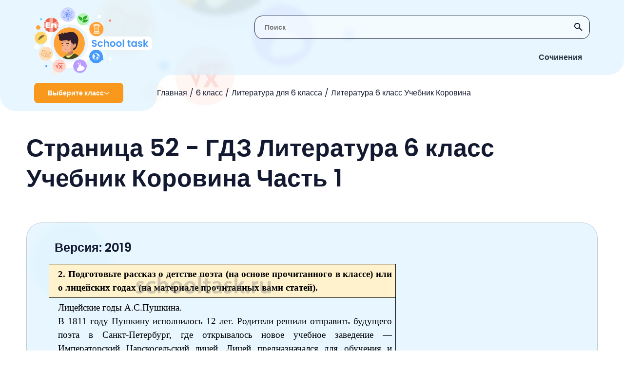

--- FILE ---
content_type: text/html; charset=UTF-8
request_url: https://schooltask.ru/6-klass/6-literatura/literatura-6-klass-uchebnik-korovina/6-literatura-uchebnik-1-korovina-page-52/
body_size: 173883
content:
<!DOCTYPE html>
<html lang="en-US">
<head>
    <link rel="preconnect" href="https://fonts.googleapis.com"/>
    <link rel="preconnect" href="https://fonts.gstatic.com" crossorigin/>
    <link href="https://fonts.googleapis.com/css2?family=Poppins:wght@400;600&display=swap" rel="stylesheet"/>
    <link rel="shortcut icon" href="/img/Group_38.svg" type="image/png">
    <meta charset="UTF-8">
    <meta http-equiv="X-UA-Compatible" content="IE=edge"/>
    <meta name="viewport" content="width=device-width, initial-scale=1.0"/>
    <meta name="apple-mobile-web-app-capable" content="yes">
    <meta name="format-detection" content="telephone=no">
    <title>Страница 52 - ГДЗ Литература 6 класс Учебник Коровина Часть 1 (решебник) - schooltask.ru</title>
    <script type="text/javascript" src="https://vk.com/js/api/openapi.js?169"></script>
    <script type="text/javascript">
        VK.init({apiId: 51697517, onlyWidgets: true});
    </script>
    <!-- Yandex RTB  -->
    <script async>window.yaContextCb = window.yaContextCb || []</script>
    <script src="https://yandex.ru/ads/system/context.js" async=""></script>
    <meta name="title" content="Страница 52 - ГДЗ Литература 6 класс Учебник Коровина Часть 1 (решебник) - schooltask.ru">
<meta name="description" content="Решебник Страница 52 - ГДЗ Литература 6 класс Учебник Коровина Часть 1. Подробные готовые ответы и правильные решения заданий на schooltask.ru.">
<meta name="csrf-param" content="_csrf-frontend">
<meta name="csrf-token" content="NEQPV660wLHZvNri958sKva_7sLSmLDUkKhStd0yYkVNaUZj7fe5_JPvrI2ZzVl7osyFtofzhJbZ5GDCqV0OLQ==">

<link href="/assets/42c59dbf/dist/css/bootstrap.css" rel="stylesheet">
<link href="/scss/style.css" rel="stylesheet">    </head>
<body class="oferflow-hidden">
<div class="circle el11"></div>
<div class="circle el12"></div>
<div class="circle el13"></div>
<div class="circle el14"></div>
<div class="circle el15"></div>
<div class="circle el16"></div>


<header class="header">
    <img src="/img/bg-header-svg.svg" alt="x" class="bg"/>
    <img src="/img/bg-header-svg-mobile.svg" alt="x" class="bg-mobile"/>
    <div class="blur"></div>
    <div class="search">
        <form action="/search/">
            <input type="text" id="header-search_input" name="s" class="search-input regular-search-input" placeholder="Поиск"/>
            <button type="submit" class="btn btn_icon search__submit">
                <img src="/img/svgicons/search-icon.svg" alt="icon" class="regular-search-icon"/>
            </button>
        </form>
    </div>
    <a href="/"><img src="/img/svgicons/logo.svg" alt="logo" class="logo"/></a>
    <img src="/img/svgicons/nav-buttons_mobile.svg" alt="menu" class="nav-buttons_mobile"/>
    
    <nav class="nav-buttons">
                        <div class="nav-button  ">
                    <a href="/sochineniya/" class="nav-link">Сочинения</a>
                    <div class="nav-marker"></div>
                </div>
                    </nav>
    <div class="breadcrumbs-wrapper">
        <div class="ellipse">
            <div class="class-select" id="class-select">
                <span class="text">Выберите класс</span>
                <img src="/img/svgicons/arrow.svg" class="img" alt="v"/>
            </div>
        </div>

        <ul class="breadcrumbs"><li class="link"><a href="/">Главная</a></li><li class="link"><a href="/6-klass/">6 класс</a></li><li class="link"><a href="/6-klass/6-literatura/">Литература для 6 класса</a></li><li class="link"><a href="/6-klass/6-literatura/literatura-6-klass-uchebnik-korovina/">Литература 6 класс Учебник Коровина</a></li></ul>    </div>
    <div class="menu" id="menu">
    <div class="menu-item">
                    <div class="menu-accordion-header class-select class-select_item">
                 <span class="text">1 класс</span>
                 <img src="/img/svgicons/arrow.svg" class="img" alt=">" />
                 </div> <div class="menu-accordion-content menu-additional"><p class="menu-additional_title">1 класс</p><a class="menu-additional_item" href="/1-klass/1-anglijskij/">Английский язык</a><a class="menu-additional_item" href="/1-klass/1-russkij-yazyk/">Русский язык</a><a class="menu-additional_item" href="/1-klass/1-literaturnoe-chtenie/">Литературное чтение</a><a class="menu-additional_item" href="/1-klass/1-okruzhayushhij-mir/">Окружающий мир</a><a class="menu-additional_item" href="/1-klass/1-matematika/">Математика</a></div></div><div class="menu-item">
                    <div class="menu-accordion-header class-select class-select_item">
                 <span class="text">2 класс</span>
                 <img src="/img/svgicons/arrow.svg" class="img" alt=">" />
                 </div> <div class="menu-accordion-content menu-additional"><p class="menu-additional_title">2 класс</p><a class="menu-additional_item" href="/2-klass/2-matematika/">Математика</a><a class="menu-additional_item" href="/2-klass/2-anglijskij/">Английский язык</a><a class="menu-additional_item" href="/2-klass/2-informatika/">Информатика</a><a class="menu-additional_item" href="/2-klass/2-literaturnoe-chtenie/">Литературное чтение</a><a class="menu-additional_item" href="/2-klass/2-okruzhayushhij-mir/">Окружающий мир</a><a class="menu-additional_item" href="/2-klass/2-russkij-yazyk/">Русский язык</a><a class="menu-additional_item" href="/2-klass/2-muzyka/">Музыка</a></div></div><div class="menu-item">
                    <div class="menu-accordion-header class-select class-select_item">
                 <span class="text">3 класс</span>
                 <img src="/img/svgicons/arrow.svg" class="img" alt=">" />
                 </div> <div class="menu-accordion-content menu-additional"><p class="menu-additional_title">3 класс</p><a class="menu-additional_item" href="/3-klass/3-muzyka/">Музыка</a><a class="menu-additional_item" href="/3-klass/3-okruzhayushhij-mir/">Окружающий мир</a><a class="menu-additional_item" href="/3-klass/3-russkij-yazyk/">Русский язык</a><a class="menu-additional_item" href="/3-klass/3-anglijskij/">Английский язык</a><a class="menu-additional_item" href="/3-klass/3-informatika/">Информатика</a><a class="menu-additional_item" href="/3-klass/3-literaturnoe-chtenie/">Литературное чтение</a><a class="menu-additional_item" href="/3-klass/3-matematika/">Математика</a></div></div><div class="menu-item">
                    <div class="menu-accordion-header class-select class-select_item">
                 <span class="text">4 класс</span>
                 <img src="/img/svgicons/arrow.svg" class="img" alt=">" />
                 </div> <div class="menu-accordion-content menu-additional"><p class="menu-additional_title">4 класс</p><a class="menu-additional_item" href="/4-klass/4-anglijskij-yazyk/">Английский язык</a><a class="menu-additional_item" href="/4-klass/4-russkij-yazyk/">Русский язык</a><a class="menu-additional_item" href="/4-klass/4-okruzhayushhij-mir/">Окружающий мир</a><a class="menu-additional_item" href="/4-klass/4-matematika/">Математика</a><a class="menu-additional_item" href="/4-klass/4-informatika/">Информатика</a><a class="menu-additional_item" href="/4-klass/4-literaturnoe-chtenie/">Литературное чтение</a><a class="menu-additional_item" href="/4-klass/4-muzyka/">Музыка</a></div></div><div class="menu-item">
                    <div class="menu-accordion-header class-select class-select_item">
                 <span class="text">5 класс</span>
                 <img src="/img/svgicons/arrow.svg" class="img" alt=">" />
                 </div> <div class="menu-accordion-content menu-additional"><p class="menu-additional_title">5 класс</p><a class="menu-additional_item" href="/5-klass/5-obzh/">ОБЖ</a><a class="menu-additional_item" href="/5-klass/5-tehnologiya/">Технология</a><a class="menu-additional_item" href="/5-klass/5-matematika/">Математика</a><a class="menu-additional_item" href="/5-klass/5-russkij-yazyk/">Русский язык</a><a class="menu-additional_item" href="/5-klass/5-anglijskij-yazyk/">Английский язык</a><a class="menu-additional_item" href="/5-klass/5-obshhestvoznanie/">Обществознание</a><a class="menu-additional_item" href="/5-klass/5-istoriya/">История</a><a class="menu-additional_item" href="/5-klass/5-geografiya/">География</a><a class="menu-additional_item" href="/5-klass/5-literatura/">Литература</a><a class="menu-additional_item" href="/5-klass/5-biologiya/">Биология</a><a class="menu-additional_item" href="/5-klass/5-muzyka/">Музыка</a><a class="menu-additional_item" href="/5-klass/5-informatika/">Информатика</a><a class="menu-additional_item" href="/5-klass/5-nemeczkij/">Немецкий язык</a></div></div><div class="menu-item">
                    <div class="menu-accordion-header class-select class-select_item">
                 <span class="text">6 класс</span>
                 <img src="/img/svgicons/arrow.svg" class="img" alt=">" />
                 </div> <div class="menu-accordion-content menu-additional"><p class="menu-additional_title">6 класс</p><a class="menu-additional_item" href="/6-klass/6-biologiya/">Биология</a><a class="menu-additional_item" href="/6-klass/6-nemeczkij/">Немецкий язык</a><a class="menu-additional_item" href="/6-klass/6-literatura/">Литература</a><a class="menu-additional_item" href="/6-klass/6-matematika/">Математика</a><a class="menu-additional_item" href="/6-klass/6-anglijskij-yazyk/">Английский язык</a><a class="menu-additional_item" href="/6-klass/6-russkij-yazyk/">Русский язык</a><a class="menu-additional_item" href="/6-klass/6-obshhestvoznanie/">Обществознание</a><a class="menu-additional_item" href="/6-klass/6-informatika/">Информатика</a><a class="menu-additional_item" href="/6-klass/6-istoriya/">История</a><a class="menu-additional_item" href="/6-klass/6-geografiya/">География</a></div></div><div class="menu-item">
                    <div class="menu-accordion-header class-select class-select_item">
                 <span class="text">7 класс</span>
                 <img src="/img/svgicons/arrow.svg" class="img" alt=">" />
                 </div> <div class="menu-accordion-content menu-additional"><p class="menu-additional_title">7 класс</p><a class="menu-additional_item" href="/7-klass/nemeckiy-yazik-7/">Немецкий язык</a><a class="menu-additional_item" href="/7-klass/7-algebra/">Алгебра</a><a class="menu-additional_item" href="/7-klass/7-russkij-yazyk/">Русский язык</a><a class="menu-additional_item" href="/7-klass/7-obshhestvoznanie/">Обществознание</a><a class="menu-additional_item" href="/7-klass/7-fizika/">Физика</a><a class="menu-additional_item" href="/7-klass/7-anglijskij/">Английский язык</a><a class="menu-additional_item" href="/7-klass/7-informatika/">Информатика</a><a class="menu-additional_item" href="/7-klass/7-biologiya/">Биология</a><a class="menu-additional_item" href="/7-klass/7-geometriya/">Геометрия</a><a class="menu-additional_item" href="/7-klass/7-literatura/">Литература</a><a class="menu-additional_item" href="/7-klass/7-geografiya/">География</a><a class="menu-additional_item" href="/7-klass/7-istoriya/">История</a></div></div><div class="menu-item">
                    <div class="menu-accordion-header class-select class-select_item">
                 <span class="text">8 класс</span>
                 <img src="/img/svgicons/arrow.svg" class="img" alt=">" />
                 </div> <div class="menu-accordion-content menu-additional"><p class="menu-additional_title">8 класс</p><a class="menu-additional_item" href="/8-klass/8-geografiya/">География</a><a class="menu-additional_item" href="/8-klass/8-istoriya/">История</a><a class="menu-additional_item" href="/8-klass/8-himiya/">Химия</a><a class="menu-additional_item" href="/8-klass/8-fizika/">Физика</a><a class="menu-additional_item" href="/8-klass/8-russkij-yazyk/">Русский язык</a><a class="menu-additional_item" href="/8-klass/8-anglijskij/">Английский язык</a><a class="menu-additional_item" href="/8-klass/8-algebra/">Алгебра</a><a class="menu-additional_item" href="/8-klass/8-obshhestvoznanie/">Обществознание</a><a class="menu-additional_item" href="/8-klass/8-informatika/">Информатика</a><a class="menu-additional_item" href="/8-klass/8-biologiya/">Биология</a><a class="menu-additional_item" href="/8-klass/8-tehnologiya/">Технология</a></div></div><div class="menu-item">
                    <div class="menu-accordion-header class-select class-select_item">
                 <span class="text">9 класс</span>
                 <img src="/img/svgicons/arrow.svg" class="img" alt=">" />
                 </div> <div class="menu-accordion-content menu-additional"><p class="menu-additional_title">9 класс</p><a class="menu-additional_item" href="/9-klass/9-biologiya/">Биология</a><a class="menu-additional_item" href="/9-klass/9-obshhestvoznanie/">Обществознание</a><a class="menu-additional_item" href="/9-klass/9-fizika/">Физика</a><a class="menu-additional_item" href="/9-klass/9-informatika/">Информатика</a><a class="menu-additional_item" href="/9-klass/9-anglijskij/">Английский язык</a><a class="menu-additional_item" href="/9-klass/9-algebra/">Алгебра</a><a class="menu-additional_item" href="/9-klass/9-russkij-yazyk/">Русский язык</a><a class="menu-additional_item" href="/9-klass/9-himiya/">Химия</a><a class="menu-additional_item" href="/9-klass/9-istoriya/">История</a><a class="menu-additional_item" href="/9-klass/9-obzh/">ОБЖ</a><a class="menu-additional_item" href="/9-klass/geografiya-9/">География</a></div></div><div class="menu-item">
                    <div class="menu-accordion-header class-select class-select_item">
                 <span class="text">10 класс</span>
                 <img src="/img/svgicons/arrow.svg" class="img" alt=">" />
                 </div> <div class="menu-accordion-content menu-additional"><p class="menu-additional_title">10 класс</p><a class="menu-additional_item" href="/10-klass/fizika-10/">Физика</a><a class="menu-additional_item" href="/10-klass/himiya-10/">Химия</a><a class="menu-additional_item" href="/10-klass/10-russkij-yazyk/">Русский язык</a></div></div><div class="menu-item">
                    <div class="menu-accordion-header class-select class-select_item">
                 <span class="text">11 класс</span>
                 <img src="/img/svgicons/arrow.svg" class="img" alt=">" />
                 </div> <div class="menu-accordion-content menu-additional"><p class="menu-additional_title">11 класс</p><a class="menu-additional_item" href="/11-klass/fizika-11/">Физика</a><a class="menu-additional_item" href="/11-klass/himiya-11/">Химия</a></div></div></div>





</header>

<main class="main answer container">
    <h1 class="main-title">Страница 52 - ГДЗ Литература 6 класс Учебник Коровина Часть 1</h1>

    <div class="answer-img card" id="answer">
            </div>

        <div class="regular-search">
        <input type="text" id="regular-search_input" class="regular-search-input" placeholder="Поиск">
        <img src="/img/svgicons/search-icon.svg" alt="icon" class="regular-search-icon">
    </div>

    <section class="parts">
                                    <div class="part">
                                <div class="accordion-header">
                                    <p class="part-title">Часть 1</p>
                                    <img src="/img/svgicons/arrow-down-black.svg" class="img" alt="v"/>
                                </div>
                                <div class="exercises-content exercises-content_blue active">

                                    <a href="/6-klass/6-literatura/literatura-6-klass-uchebnik-korovina/6-literatura-uchebnik-1-korovina-page-4/"><p class="number primary">4</p></a><a href="/6-klass/6-literatura/literatura-6-klass-uchebnik-korovina/6-literatura-uchebnik-1-korovina-page-5/"><p class="number primary">5</p></a><a href="/6-klass/6-literatura/literatura-6-klass-uchebnik-korovina/6-literatura-uchebnik-1-korovina-page-9/"><p class="number primary">9</p></a><a href="/6-klass/6-literatura/literatura-6-klass-uchebnik-korovina/6-literatura-uchebnik-1-korovina-page-10/"><p class="number primary">10</p></a><a href="/6-klass/6-literatura/literatura-6-klass-uchebnik-korovina/6-literatura-uchebnik-1-korovina-page-11/"><p class="number primary">11</p></a><a href="/6-klass/6-literatura/literatura-6-klass-uchebnik-korovina/6-literatura-uchebnik-1-korovina-page-11-12/"><p class="number primary">11-12</p></a><a href="/6-klass/6-literatura/literatura-6-klass-uchebnik-korovina/6-literatura-uchebnik-1-korovina-page-13/"><p class="number primary">13</p></a><a href="/6-klass/6-literatura/literatura-6-klass-uchebnik-korovina/6-literatura-uchebnik-1-korovina-page-16/"><p class="number primary">16</p></a><a href="/6-klass/6-literatura/literatura-6-klass-uchebnik-korovina/6-literatura-uchebnik-1-korovina-page-17/"><p class="number primary">17</p></a><a href="/6-klass/6-literatura/literatura-6-klass-uchebnik-korovina/6-literatura-uchebnik-1-korovina-page-22/"><p class="number primary">22</p></a><a href="/6-klass/6-literatura/literatura-6-klass-uchebnik-korovina/6-literatura-uchebnik-1-korovina-page-23/"><p class="number primary">23</p></a><a href="/6-klass/6-literatura/literatura-6-klass-uchebnik-korovina/6-literatura-uchebnik-1-korovina-page-24/"><p class="number primary">24</p></a><a href="/6-klass/6-literatura/literatura-6-klass-uchebnik-korovina/6-literatura-uchebnik-1-korovina-page-25/"><p class="number primary">25</p></a><a href="/6-klass/6-literatura/literatura-6-klass-uchebnik-korovina/6-literatura-uchebnik-1-korovina-page-26/"><p class="number primary">26</p></a><a href="/6-klass/6-literatura/literatura-6-klass-uchebnik-korovina/6-literatura-uchebnik-1-korovina-page-30/"><p class="number primary">30</p></a><a href="/6-klass/6-literatura/literatura-6-klass-uchebnik-korovina/6-literatura-uchebnik-1-korovina-page-31/"><p class="number primary">31</p></a><a href="/6-klass/6-literatura/literatura-6-klass-uchebnik-korovina/6-literatura-uchebnik-1-korovina-page-34/"><p class="number primary">34</p></a><a href="/6-klass/6-literatura/literatura-6-klass-uchebnik-korovina/6-literatura-uchebnik-1-korovina-page-36/"><p class="number primary">36</p></a><a href="/6-klass/6-literatura/literatura-6-klass-uchebnik-korovina/6-literatura-uchebnik-1-korovina-page-37/"><p class="number primary">37</p></a><a href="/6-klass/6-literatura/literatura-6-klass-uchebnik-korovina/6-literatura-uchebnik-1-korovina-page-38/"><p class="number primary">38</p></a><a href="/6-klass/6-literatura/literatura-6-klass-uchebnik-korovina/6-literatura-uchebnik-1-korovina-page-40/"><p class="number primary">40</p></a><a href="/6-klass/6-literatura/literatura-6-klass-uchebnik-korovina/6-literatura-uchebnik-1-korovina-page-43/"><p class="number primary">43</p></a><a href="/6-klass/6-literatura/literatura-6-klass-uchebnik-korovina/6-literatura-uchebnik-1-korovina-page-44/"><p class="number primary">44</p></a><a href="/6-klass/6-literatura/literatura-6-klass-uchebnik-korovina/6-literatura-uchebnik-1-korovina-page-50/"><p class="number primary">50</p></a><a href="/6-klass/6-literatura/literatura-6-klass-uchebnik-korovina/6-literatura-uchebnik-1-korovina-page-51/"><p class="number primary">51</p></a><a href="/6-klass/6-literatura/literatura-6-klass-uchebnik-korovina/6-literatura-uchebnik-1-korovina-page-52/"><p class="number primary">52</p></a><a href="/6-klass/6-literatura/literatura-6-klass-uchebnik-korovina/6-literatura-uchebnik-1-korovina-page-53/"><p class="number primary">53</p></a><a href="/6-klass/6-literatura/literatura-6-klass-uchebnik-korovina/6-literatura-uchebnik-1-korovina-page-54/"><p class="number primary">54</p></a><a href="/6-klass/6-literatura/literatura-6-klass-uchebnik-korovina/6-literatura-uchebnik-1-korovina-page-55/"><p class="number primary">55</p></a><a href="/6-klass/6-literatura/literatura-6-klass-uchebnik-korovina/6-literatura-uchebnik-1-korovina-page-56/"><p class="number primary">56</p></a><a href="/6-klass/6-literatura/literatura-6-klass-uchebnik-korovina/6-literatura-uchebnik-1-korovina-page-57/"><p class="number primary">57</p></a><a href="/6-klass/6-literatura/literatura-6-klass-uchebnik-korovina/6-literatura-uchebnik-1-korovina-page-59/"><p class="number primary">59</p></a><a href="/6-klass/6-literatura/literatura-6-klass-uchebnik-korovina/6-literatura-uchebnik-1-korovina-page-63/"><p class="number primary">63</p></a><a href="/6-klass/6-literatura/literatura-6-klass-uchebnik-korovina/6-literatura-uchebnik-1-korovina-page-64/"><p class="number primary">64</p></a><a href="/6-klass/6-literatura/literatura-6-klass-uchebnik-korovina/6-literatura-uchebnik-1-korovina-page-65/"><p class="number primary">65</p></a><a href="/6-klass/6-literatura/literatura-6-klass-uchebnik-korovina/6-literatura-uchebnik-1-korovina-page-73/"><p class="number primary">73</p></a><a href="/6-klass/6-literatura/literatura-6-klass-uchebnik-korovina/6-literatura-uchebnik-1-korovina-page-88/"><p class="number primary">88</p></a><a href="/6-klass/6-literatura/literatura-6-klass-uchebnik-korovina/6-literatura-uchebnik-1-korovina-page-91/"><p class="number primary">91</p></a><a href="/6-klass/6-literatura/literatura-6-klass-uchebnik-korovina/6-literatura-uchebnik-1-korovina-page-92/"><p class="number primary">92</p></a><a href="/6-klass/6-literatura/literatura-6-klass-uchebnik-korovina/6-literatura-uchebnik-1-korovina-page-93/"><p class="number primary">93</p></a><a href="/6-klass/6-literatura/literatura-6-klass-uchebnik-korovina/6-literatura-uchebnik-1-korovina-page-94/"><p class="number primary">94</p></a><a href="/6-klass/6-literatura/literatura-6-klass-uchebnik-korovina/6-literatura-uchebnik-1-korovina-page-99/"><p class="number primary">99</p></a><a href="/6-klass/6-literatura/literatura-6-klass-uchebnik-korovina/6-literatura-uchebnik-1-korovina-page-107/"><p class="number primary">107</p></a><a href="/6-klass/6-literatura/literatura-6-klass-uchebnik-korovina/6-literatura-uchebnik-1-korovina-page-112/"><p class="number primary">112</p></a><a href="/6-klass/6-literatura/literatura-6-klass-uchebnik-korovina/6-literatura-uchebnik-1-korovina-page-117/"><p class="number primary">117</p></a><a href="/6-klass/6-literatura/literatura-6-klass-uchebnik-korovina/6-literatura-uchebnik-1-korovina-page-124/"><p class="number primary">124</p></a><a href="/6-klass/6-literatura/literatura-6-klass-uchebnik-korovina/6-literatura-uchebnik-1-korovina-page-125/"><p class="number primary">125</p></a><a href="/6-klass/6-literatura/literatura-6-klass-uchebnik-korovina/6-literatura-uchebnik-1-korovina-page-126/"><p class="number primary">126</p></a><a href="/6-klass/6-literatura/literatura-6-klass-uchebnik-korovina/6-literatura-uchebnik-1-korovina-page-128/"><p class="number primary">128</p></a><a href="/6-klass/6-literatura/literatura-6-klass-uchebnik-korovina/6-literatura-uchebnik-1-korovina-page-129/"><p class="number primary">129</p></a><a href="/6-klass/6-literatura/literatura-6-klass-uchebnik-korovina/6-literatura-uchebnik-1-korovina-page-134/"><p class="number primary">134</p></a><a href="/6-klass/6-literatura/literatura-6-klass-uchebnik-korovina/6-literatura-uchebnik-1-korovina-page-138/"><p class="number primary">138</p></a><a href="/6-klass/6-literatura/literatura-6-klass-uchebnik-korovina/6-literatura-uchebnik-1-korovina-page-139/"><p class="number primary">139</p></a><a href="/6-klass/6-literatura/literatura-6-klass-uchebnik-korovina/6-literatura-uchebnik-1-korovina-page-140/"><p class="number primary">140</p></a><a href="/6-klass/6-literatura/literatura-6-klass-uchebnik-korovina/6-literatura-uchebnik-1-korovina-page-141/"><p class="number primary">141</p></a><a href="/6-klass/6-literatura/literatura-6-klass-uchebnik-korovina/6-literatura-uchebnik-1-korovina-page-142/"><p class="number primary">142</p></a><a href="/6-klass/6-literatura/literatura-6-klass-uchebnik-korovina/6-literatura-uchebnik-1-korovina-page-143/"><p class="number primary">143</p></a><a href="/6-klass/6-literatura/literatura-6-klass-uchebnik-korovina/6-literatura-uchebnik-1-korovina-page-144/"><p class="number primary">144</p></a><a href="/6-klass/6-literatura/literatura-6-klass-uchebnik-korovina/6-literatura-uchebnik-1-korovina-page-145/"><p class="number primary">145</p></a><a href="/6-klass/6-literatura/literatura-6-klass-uchebnik-korovina/6-literatura-uchebnik-1-korovina-page-149/"><p class="number primary">149</p></a><a href="/6-klass/6-literatura/literatura-6-klass-uchebnik-korovina/6-literatura-uchebnik-1-korovina-page-150/"><p class="number primary">150</p></a><a href="/6-klass/6-literatura/literatura-6-klass-uchebnik-korovina/6-literatura-uchebnik-1-korovina-page-151/"><p class="number primary">151</p></a><a href="/6-klass/6-literatura/literatura-6-klass-uchebnik-korovina/6-literatura-uchebnik-1-korovina-page-154/"><p class="number primary">154</p></a><a href="/6-klass/6-literatura/literatura-6-klass-uchebnik-korovina/6-literatura-uchebnik-1-korovina-page-155/"><p class="number primary">155</p></a><a href="/6-klass/6-literatura/literatura-6-klass-uchebnik-korovina/6-literatura-uchebnik-1-korovina-page-157/"><p class="number primary">157</p></a><a href="/6-klass/6-literatura/literatura-6-klass-uchebnik-korovina/6-literatura-uchebnik-1-korovina-page-158/"><p class="number primary">158</p></a><a href="/6-klass/6-literatura/literatura-6-klass-uchebnik-korovina/6-literatura-uchebnik-1-korovina-page-159/"><p class="number primary">159</p></a><a href="/6-klass/6-literatura/literatura-6-klass-uchebnik-korovina/6-literatura-uchebnik-1-korovina-page-160/"><p class="number primary">160</p></a><a href="/6-klass/6-literatura/literatura-6-klass-uchebnik-korovina/6-literatura-uchebnik-1-korovina-page-163/"><p class="number primary">163</p></a><a href="/6-klass/6-literatura/literatura-6-klass-uchebnik-korovina/6-literatura-uchebnik-1-korovina-page-190/"><p class="number primary">190</p></a><a href="/6-klass/6-literatura/literatura-6-klass-uchebnik-korovina/6-literatura-uchebnik-1-korovina-page-191/"><p class="number primary">191</p></a><a href="/6-klass/6-literatura/literatura-6-klass-uchebnik-korovina/6-literatura-uchebnik-1-korovina-page-192/"><p class="number primary">192</p></a><a href="/6-klass/6-literatura/literatura-6-klass-uchebnik-korovina/6-literatura-uchebnik-1-korovina-page-195/"><p class="number primary">195</p></a><a href="/6-klass/6-literatura/literatura-6-klass-uchebnik-korovina/6-literatura-uchebnik-1-korovina-page-196/"><p class="number primary">196</p></a><a href="/6-klass/6-literatura/literatura-6-klass-uchebnik-korovina/6-literatura-uchebnik-1-korovina-page-197/"><p class="number primary">197</p></a><a href="/6-klass/6-literatura/literatura-6-klass-uchebnik-korovina/6-literatura-uchebnik-1-korovina-page-199/"><p class="number primary">199</p></a><a href="/6-klass/6-literatura/literatura-6-klass-uchebnik-korovina/6-literatura-uchebnik-1-korovina-page-200/"><p class="number primary">200</p></a><a href="/6-klass/6-literatura/literatura-6-klass-uchebnik-korovina/6-literatura-uchebnik-1-korovina-page-201/"><p class="number primary">201</p></a><a href="/6-klass/6-literatura/literatura-6-klass-uchebnik-korovina/6-literatura-uchebnik-1-korovina-page-202/"><p class="number primary">202</p></a><a href="/6-klass/6-literatura/literatura-6-klass-uchebnik-korovina/6-literatura-uchebnik-1-korovina-page-203/"><p class="number primary">203</p></a><a href="/6-klass/6-literatura/literatura-6-klass-uchebnik-korovina/6-literatura-uchebnik-1-korovina-page-204/"><p class="number primary">204</p></a><a href="/6-klass/6-literatura/literatura-6-klass-uchebnik-korovina/6-literatura-uchebnik-1-korovina-page-206/"><p class="number primary">206</p></a><a href="/6-klass/6-literatura/literatura-6-klass-uchebnik-korovina/6-literatura-uchebnik-1-korovina-page-207/"><p class="number primary">207</p></a><a href="/6-klass/6-literatura/literatura-6-klass-uchebnik-korovina/6-literatura-uchebnik-1-korovina-page-208/"><p class="number primary">208</p></a><a href="/6-klass/6-literatura/literatura-6-klass-uchebnik-korovina/6-literatura-uchebnik-1-korovina-page-209/"><p class="number primary">209</p></a><a href="/6-klass/6-literatura/literatura-6-klass-uchebnik-korovina/6-literatura-uchebnik-1-korovina-page-212/"><p class="number primary">212</p></a><a href="/6-klass/6-literatura/literatura-6-klass-uchebnik-korovina/6-literatura-uchebnik-1-korovina-page-213/"><p class="number primary">213</p></a><a href="/6-klass/6-literatura/literatura-6-klass-uchebnik-korovina/6-literatura-uchebnik-1-korovina-page-214/"><p class="number primary">214</p></a><a href="/6-klass/6-literatura/literatura-6-klass-uchebnik-korovina/6-literatura-uchebnik-1-korovina-page-215/"><p class="number primary">215</p></a><a href="/6-klass/6-literatura/literatura-6-klass-uchebnik-korovina/6-literatura-uchebnik-1-korovina-page-216/"><p class="number primary">216</p></a><a href="/6-klass/6-literatura/literatura-6-klass-uchebnik-korovina/6-literatura-uchebnik-1-korovina-page-218/"><p class="number primary">218</p></a><a href="/6-klass/6-literatura/literatura-6-klass-uchebnik-korovina/6-literatura-uchebnik-1-korovina-page-219/"><p class="number primary">219</p></a><a href="/6-klass/6-literatura/literatura-6-klass-uchebnik-korovina/6-literatura-uchebnik-1-korovina-page-220/"><p class="number primary">220</p></a><a href="/6-klass/6-literatura/literatura-6-klass-uchebnik-korovina/6-literatura-uchebnik-1-korovina-page-221/"><p class="number primary">221</p></a><a href="/6-klass/6-literatura/literatura-6-klass-uchebnik-korovina/6-literatura-uchebnik-1-korovina-page-223/"><p class="number primary">223</p></a><a href="/6-klass/6-literatura/literatura-6-klass-uchebnik-korovina/6-literatura-uchebnik-1-korovina-page-225/"><p class="number primary">225</p></a><a href="/6-klass/6-literatura/literatura-6-klass-uchebnik-korovina/6-literatura-uchebnik-1-korovina-page-226/"><p class="number primary">226</p></a><a href="/6-klass/6-literatura/literatura-6-klass-uchebnik-korovina/6-literatura-uchebnik-1-korovina-page-228/"><p class="number primary">228</p></a><a href="/6-klass/6-literatura/literatura-6-klass-uchebnik-korovina/6-literatura-uchebnik-1-korovina-page-251/"><p class="number primary">251</p></a><a href="/6-klass/6-literatura/literatura-6-klass-uchebnik-korovina/6-literatura-uchebnik-1-korovina-page-252/"><p class="number primary">252</p></a><a href="/6-klass/6-literatura/literatura-6-klass-uchebnik-korovina/6-literatura-uchebnik-1-korovina-page-255/"><p class="number primary">255</p></a><a href="/6-klass/6-literatura/literatura-6-klass-uchebnik-korovina/6-literatura-uchebnik-1-korovina-page-257/"><p class="number primary">257</p></a><a href="/6-klass/6-literatura/literatura-6-klass-uchebnik-korovina/6-literatura-uchebnik-1-korovina-page-258/"><p class="number primary">258</p></a><a href="/6-klass/6-literatura/literatura-6-klass-uchebnik-korovina/6-literatura-uchebnik-1-korovina-page-259/"><p class="number primary">259</p></a><a href="/6-klass/6-literatura/literatura-6-klass-uchebnik-korovina/6-literatura-uchebnik-1-korovina-page-261/"><p class="number primary">261</p></a><a href="/6-klass/6-literatura/literatura-6-klass-uchebnik-korovina/6-literatura-uchebnik-1-korovina-page-262/"><p class="number primary">262</p></a><a href="/6-klass/6-literatura/literatura-6-klass-uchebnik-korovina/6-literatura-uchebnik-1-korovina-page-263/"><p class="number primary">263</p></a><a href="/6-klass/6-literatura/literatura-6-klass-uchebnik-korovina/6-literatura-uchebnik-1-korovina-page-265/"><p class="number primary">265</p></a><a href="/6-klass/6-literatura/literatura-6-klass-uchebnik-korovina/6-literatura-uchebnik-1-korovina-page-266/"><p class="number primary">266</p></a><a href="/6-klass/6-literatura/literatura-6-klass-uchebnik-korovina/6-literatura-uchebnik-1-korovina-page-267/"><p class="number primary">267</p></a><a href="/6-klass/6-literatura/literatura-6-klass-uchebnik-korovina/6-literatura-uchebnik-1-korovina-page-268/"><p class="number primary">268</p></a><a href="/6-klass/6-literatura/literatura-6-klass-uchebnik-korovina/6-literatura-uchebnik-1-korovina-page-269/"><p class="number primary">269</p></a><a href="/6-klass/6-literatura/literatura-6-klass-uchebnik-korovina/6-literatura-uchebnik-1-korovina-page-270/"><p class="number primary">270</p></a><a href="/6-klass/6-literatura/literatura-6-klass-uchebnik-korovina/6-literatura-uchebnik-1-korovina-page-271/"><p class="number primary">271</p></a><a href="/6-klass/6-literatura/literatura-6-klass-uchebnik-korovina/6-literatura-uchebnik-1-korovina-page-272/"><p class="number primary">272</p></a><a href="/6-klass/6-literatura/literatura-6-klass-uchebnik-korovina/6-literatura-uchebnik-1-korovina-page-275/"><p class="number primary">275</p></a><a href="/6-klass/6-literatura/literatura-6-klass-uchebnik-korovina/6-literatura-uchebnik-1-korovina-page-276/"><p class="number primary">276</p></a><a href="/6-klass/6-literatura/literatura-6-klass-uchebnik-korovina/6-literatura-uchebnik-1-korovina-page-277/"><p class="number primary">277</p></a><a href="/6-klass/6-literatura/literatura-6-klass-uchebnik-korovina/6-literatura-uchebnik-1-korovina-page-280/"><p class="number primary">280</p></a><a href="/6-klass/6-literatura/literatura-6-klass-uchebnik-korovina/6-literatura-uchebnik-1-korovina-page-281/"><p class="number primary">281</p></a><a href="/6-klass/6-literatura/literatura-6-klass-uchebnik-korovina/6-literatura-uchebnik-1-korovina-page-286/"><p class="number primary">286</p></a><a href="/6-klass/6-literatura/literatura-6-klass-uchebnik-korovina/6-literatura-uchebnik-1-korovina-page-288/"><p class="number primary">288</p></a><a href="/6-klass/6-literatura/literatura-6-klass-uchebnik-korovina/6-literatura-uchebnik-1-korovina-page-306/"><p class="number primary">306</p></a><a href="/6-klass/6-literatura/literatura-6-klass-uchebnik-korovina/6-literatura-uchebnik-1-korovina-page-307/"><p class="number primary">307</p></a><a href="/6-klass/6-literatura/literatura-6-klass-uchebnik-korovina/6-literatura-uchebnik-1-korovina-page-308/"><p class="number primary">308</p></a><a href="/6-klass/6-literatura/literatura-6-klass-uchebnik-korovina/6-literatura-uchebnik-1-korovina-page-309/"><p class="number primary">309</p></a>
                                </div>
                            </div>

                                                        <div class="part">
                                <div class="accordion-header">
                                    <p class="part-title">Часть 2</p>
                                    <img src="/img/svgicons/arrow-down-black.svg" class="img" alt="v"/>
                                </div>
                                <div class="exercises-content exercises-content_blue active">

                                    <a href="/6-klass/6-literatura/literatura-6-klass-uchebnik-korovina/6-literatura-uchebnik-2-korovina-page-5/"><p class="number primary">5</p></a><a href="/6-klass/6-literatura/literatura-6-klass-uchebnik-korovina/6-literatura-uchebnik-2-korovina-page-15/"><p class="number primary">15</p></a><a href="/6-klass/6-literatura/literatura-6-klass-uchebnik-korovina/6-literatura-uchebnik-2-korovina-page-16/"><p class="number primary">16</p></a><a href="/6-klass/6-literatura/literatura-6-klass-uchebnik-korovina/6-literatura-uchebnik-2-korovina-page-19/"><p class="number primary">19</p></a><a href="/6-klass/6-literatura/literatura-6-klass-uchebnik-korovina/6-literatura-uchebnik-2-korovina-page-20/"><p class="number primary">20</p></a><a href="/6-klass/6-literatura/literatura-6-klass-uchebnik-korovina/6-literatura-uchebnik-2-korovina-page-21/"><p class="number primary">21</p></a><a href="/6-klass/6-literatura/literatura-6-klass-uchebnik-korovina/6-literatura-uchebnik-2-korovina-page-23/"><p class="number primary">23</p></a><a href="/6-klass/6-literatura/literatura-6-klass-uchebnik-korovina/6-literatura-uchebnik-2-korovina-page-25/"><p class="number primary">25</p></a><a href="/6-klass/6-literatura/literatura-6-klass-uchebnik-korovina/6-literatura-uchebnik-2-korovina-page-26/"><p class="number primary">26</p></a><a href="/6-klass/6-literatura/literatura-6-klass-uchebnik-korovina/6-literatura-uchebnik-2-korovina-page-28/"><p class="number primary">28</p></a><a href="/6-klass/6-literatura/literatura-6-klass-uchebnik-korovina/6-literatura-uchebnik-2-korovina-page-29/"><p class="number primary">29</p></a><a href="/6-klass/6-literatura/literatura-6-klass-uchebnik-korovina/6-literatura-uchebnik-2-korovina-page-33/"><p class="number primary">33</p></a><a href="/6-klass/6-literatura/literatura-6-klass-uchebnik-korovina/6-literatura-uchebnik-2-korovina-page-34/"><p class="number primary">34</p></a><a href="/6-klass/6-literatura/literatura-6-klass-uchebnik-korovina/6-literatura-uchebnik-2-korovina-page-37/"><p class="number primary">37</p></a><a href="/6-klass/6-literatura/literatura-6-klass-uchebnik-korovina/6-literatura-uchebnik-2-korovina-page-38/"><p class="number primary">38</p></a><a href="/6-klass/6-literatura/literatura-6-klass-uchebnik-korovina/6-literatura-uchebnik-2-korovina-page-39/"><p class="number primary">39</p></a><a href="/6-klass/6-literatura/literatura-6-klass-uchebnik-korovina/6-literatura-uchebnik-2-korovina-page-40/"><p class="number primary">40</p></a><a href="/6-klass/6-literatura/literatura-6-klass-uchebnik-korovina/6-literatura-uchebnik-2-korovina-page-41/"><p class="number primary">41</p></a><a href="/6-klass/6-literatura/literatura-6-klass-uchebnik-korovina/6-literatura-uchebnik-2-korovina-page-44/"><p class="number primary">44</p></a><a href="/6-klass/6-literatura/literatura-6-klass-uchebnik-korovina/6-literatura-uchebnik-2-korovina-page-45/"><p class="number primary">45</p></a><a href="/6-klass/6-literatura/literatura-6-klass-uchebnik-korovina/6-literatura-uchebnik-2-korovina-page-49/"><p class="number primary">49</p></a><a href="/6-klass/6-literatura/literatura-6-klass-uchebnik-korovina/6-literatura-uchebnik-2-korovina-page-50/"><p class="number primary">50</p></a><a href="/6-klass/6-literatura/literatura-6-klass-uchebnik-korovina/6-literatura-uchebnik-2-korovina-page-51/"><p class="number primary">51</p></a><a href="/6-klass/6-literatura/literatura-6-klass-uchebnik-korovina/6-literatura-uchebnik-2-korovina-page-54/"><p class="number primary">54</p></a><a href="/6-klass/6-literatura/literatura-6-klass-uchebnik-korovina/6-literatura-uchebnik-2-korovina-page-55/"><p class="number primary">55</p></a><a href="/6-klass/6-literatura/literatura-6-klass-uchebnik-korovina/6-literatura-uchebnik-2-korovina-page-56/"><p class="number primary">56</p></a><a href="/6-klass/6-literatura/literatura-6-klass-uchebnik-korovina/6-literatura-uchebnik-2-korovina-page-57/"><p class="number primary">57</p></a><a href="/6-klass/6-literatura/literatura-6-klass-uchebnik-korovina/6-literatura-uchebnik-2-korovina-page-58/"><p class="number primary">58</p></a><a href="/6-klass/6-literatura/literatura-6-klass-uchebnik-korovina/6-literatura-uchebnik-2-korovina-page-59/"><p class="number primary">59</p></a><a href="/6-klass/6-literatura/literatura-6-klass-uchebnik-korovina/6-literatura-uchebnik-2-korovina-page-60/"><p class="number primary">60</p></a><a href="/6-klass/6-literatura/literatura-6-klass-uchebnik-korovina/6-literatura-uchebnik-2-korovina-page-61/"><p class="number primary">61</p></a><a href="/6-klass/6-literatura/literatura-6-klass-uchebnik-korovina/6-literatura-uchebnik-2-korovina-page-63/"><p class="number primary">63</p></a><a href="/6-klass/6-literatura/literatura-6-klass-uchebnik-korovina/6-literatura-uchebnik-2-korovina-page-64/"><p class="number primary">64</p></a><a href="/6-klass/6-literatura/literatura-6-klass-uchebnik-korovina/6-literatura-uchebnik-2-korovina-page-66/"><p class="number primary">66</p></a><a href="/6-klass/6-literatura/literatura-6-klass-uchebnik-korovina/6-literatura-uchebnik-2-korovina-page-68/"><p class="number primary">68</p></a><a href="/6-klass/6-literatura/literatura-6-klass-uchebnik-korovina/6-literatura-uchebnik-2-korovina-page-69/"><p class="number primary">69</p></a><a href="/6-klass/6-literatura/literatura-6-klass-uchebnik-korovina/6-literatura-uchebnik-2-korovina-page-71/"><p class="number primary">71</p></a><a href="/6-klass/6-literatura/literatura-6-klass-uchebnik-korovina/6-literatura-uchebnik-2-korovina-page-72/"><p class="number primary">72</p></a><a href="/6-klass/6-literatura/literatura-6-klass-uchebnik-korovina/6-literatura-uchebnik-2-korovina-page-73/"><p class="number primary">73</p></a><a href="/6-klass/6-literatura/literatura-6-klass-uchebnik-korovina/6-literatura-uchebnik-2-korovina-page-82/"><p class="number primary">82</p></a><a href="/6-klass/6-literatura/literatura-6-klass-uchebnik-korovina/6-literatura-uchebnik-2-korovina-page-83/"><p class="number primary">83</p></a><a href="/6-klass/6-literatura/literatura-6-klass-uchebnik-korovina/6-literatura-uchebnik-2-korovina-page-84/"><p class="number primary">84</p></a><a href="/6-klass/6-literatura/literatura-6-klass-uchebnik-korovina/6-literatura-uchebnik-2-korovina-page-86/"><p class="number primary">86</p></a><a href="/6-klass/6-literatura/literatura-6-klass-uchebnik-korovina/6-literatura-uchebnik-2-korovina-page-93/"><p class="number primary">93</p></a><a href="/6-klass/6-literatura/literatura-6-klass-uchebnik-korovina/6-literatura-uchebnik-2-korovina-page-94/"><p class="number primary">94</p></a><a href="/6-klass/6-literatura/literatura-6-klass-uchebnik-korovina/6-literatura-uchebnik-2-korovina-page-103/"><p class="number primary">103</p></a><a href="/6-klass/6-literatura/literatura-6-klass-uchebnik-korovina/6-literatura-uchebnik-2-korovina-page-105/"><p class="number primary">105</p></a><a href="/6-klass/6-literatura/literatura-6-klass-uchebnik-korovina/6-literatura-uchebnik-2-korovina-page-121/"><p class="number primary">121</p></a><a href="/6-klass/6-literatura/literatura-6-klass-uchebnik-korovina/6-literatura-uchebnik-2-korovina-page-122/"><p class="number primary">122</p></a><a href="/6-klass/6-literatura/literatura-6-klass-uchebnik-korovina/6-literatura-uchebnik-2-korovina-page-123/"><p class="number primary">123</p></a><a href="/6-klass/6-literatura/literatura-6-klass-uchebnik-korovina/6-literatura-uchebnik-2-korovina-page-127/"><p class="number primary">127</p></a><a href="/6-klass/6-literatura/literatura-6-klass-uchebnik-korovina/6-literatura-uchebnik-2-korovina-page-135/"><p class="number primary">135</p></a><a href="/6-klass/6-literatura/literatura-6-klass-uchebnik-korovina/6-literatura-uchebnik-2-korovina-page-136/"><p class="number primary">136</p></a><a href="/6-klass/6-literatura/literatura-6-klass-uchebnik-korovina/6-literatura-uchebnik-2-korovina-page-137/"><p class="number primary">137</p></a><a href="/6-klass/6-literatura/literatura-6-klass-uchebnik-korovina/6-literatura-uchebnik-2-korovina-page-138/"><p class="number primary">138</p></a><a href="/6-klass/6-literatura/literatura-6-klass-uchebnik-korovina/6-literatura-uchebnik-2-korovina-page-153/"><p class="number primary">153</p></a><a href="/6-klass/6-literatura/literatura-6-klass-uchebnik-korovina/6-literatura-uchebnik-2-korovina-page-155/"><p class="number primary">155</p></a><a href="/6-klass/6-literatura/literatura-6-klass-uchebnik-korovina/6-literatura-uchebnik-2-korovina-page-156/"><p class="number primary">156</p></a><a href="/6-klass/6-literatura/literatura-6-klass-uchebnik-korovina/6-literatura-uchebnik-2-korovina-page-157/"><p class="number primary">157</p></a><a href="/6-klass/6-literatura/literatura-6-klass-uchebnik-korovina/6-literatura-uchebnik-2-korovina-page-160/"><p class="number primary">160</p></a><a href="/6-klass/6-literatura/literatura-6-klass-uchebnik-korovina/6-literatura-uchebnik-2-korovina-page-163/"><p class="number primary">163</p></a><a href="/6-klass/6-literatura/literatura-6-klass-uchebnik-korovina/6-literatura-uchebnik-2-korovina-page-164/"><p class="number primary">164</p></a><a href="/6-klass/6-literatura/literatura-6-klass-uchebnik-korovina/6-literatura-uchebnik-2-korovina-page-165/"><p class="number primary">165</p></a><a href="/6-klass/6-literatura/literatura-6-klass-uchebnik-korovina/6-literatura-uchebnik-2-korovina-page-166/"><p class="number primary">166</p></a><a href="/6-klass/6-literatura/literatura-6-klass-uchebnik-korovina/6-literatura-uchebnik-2-korovina-page-167/"><p class="number primary">167</p></a><a href="/6-klass/6-literatura/literatura-6-klass-uchebnik-korovina/6-literatura-uchebnik-2-korovina-page-168/"><p class="number primary">168</p></a><a href="/6-klass/6-literatura/literatura-6-klass-uchebnik-korovina/6-literatura-uchebnik-2-korovina-page-172/"><p class="number primary">172</p></a><a href="/6-klass/6-literatura/literatura-6-klass-uchebnik-korovina/6-literatura-uchebnik-2-korovina-page-175/"><p class="number primary">175</p></a><a href="/6-klass/6-literatura/literatura-6-klass-uchebnik-korovina/6-literatura-uchebnik-2-korovina-page-177/"><p class="number primary">177</p></a><a href="/6-klass/6-literatura/literatura-6-klass-uchebnik-korovina/6-literatura-uchebnik-2-korovina-page-178/"><p class="number primary">178</p></a><a href="/6-klass/6-literatura/literatura-6-klass-uchebnik-korovina/6-literatura-uchebnik-2-korovina-page-179/"><p class="number primary">179</p></a><a href="/6-klass/6-literatura/literatura-6-klass-uchebnik-korovina/6-literatura-uchebnik-2-korovina-page-183/"><p class="number primary">183</p></a><a href="/6-klass/6-literatura/literatura-6-klass-uchebnik-korovina/6-literatura-uchebnik-2-korovina-page-184/"><p class="number primary">184</p></a><a href="/6-klass/6-literatura/literatura-6-klass-uchebnik-korovina/6-literatura-uchebnik-2-korovina-page-187/"><p class="number primary">187</p></a><a href="/6-klass/6-literatura/literatura-6-klass-uchebnik-korovina/6-literatura-uchebnik-2-korovina-page-193/"><p class="number primary">193</p></a><a href="/6-klass/6-literatura/literatura-6-klass-uchebnik-korovina/6-literatura-uchebnik-2-korovina-page-201/"><p class="number primary">201</p></a><a href="/6-klass/6-literatura/literatura-6-klass-uchebnik-korovina/6-literatura-uchebnik-2-korovina-page-209/"><p class="number primary">209</p></a><a href="/6-klass/6-literatura/literatura-6-klass-uchebnik-korovina/6-literatura-uchebnik-2-korovina-page-210/"><p class="number primary">210</p></a><a href="/6-klass/6-literatura/literatura-6-klass-uchebnik-korovina/6-literatura-uchebnik-2-korovina-page-213/"><p class="number primary">213</p></a><a href="/6-klass/6-literatura/literatura-6-klass-uchebnik-korovina/6-literatura-uchebnik-2-korovina-page-214/"><p class="number primary">214</p></a><a href="/6-klass/6-literatura/literatura-6-klass-uchebnik-korovina/6-literatura-uchebnik-2-korovina-page-216/"><p class="number primary">216</p></a><a href="/6-klass/6-literatura/literatura-6-klass-uchebnik-korovina/6-literatura-uchebnik-2-korovina-page-217/"><p class="number primary">217</p></a><a href="/6-klass/6-literatura/literatura-6-klass-uchebnik-korovina/6-literatura-uchebnik-2-korovina-page-220/"><p class="number primary">220</p></a><a href="/6-klass/6-literatura/literatura-6-klass-uchebnik-korovina/6-literatura-uchebnik-2-korovina-page-226/"><p class="number primary">226</p></a><a href="/6-klass/6-literatura/literatura-6-klass-uchebnik-korovina/6-literatura-uchebnik-2-korovina-page-227/"><p class="number primary">227</p></a><a href="/6-klass/6-literatura/literatura-6-klass-uchebnik-korovina/6-literatura-uchebnik-2-korovina-page-229/"><p class="number primary">229</p></a><a href="/6-klass/6-literatura/literatura-6-klass-uchebnik-korovina/6-literatura-uchebnik-2-korovina-page-230/"><p class="number primary">230</p></a><a href="/6-klass/6-literatura/literatura-6-klass-uchebnik-korovina/6-literatura-uchebnik-2-korovina-page-242/"><p class="number primary">242</p></a><a href="/6-klass/6-literatura/literatura-6-klass-uchebnik-korovina/6-literatura-uchebnik-2-korovina-page-244/"><p class="number primary">244</p></a><a href="/6-klass/6-literatura/literatura-6-klass-uchebnik-korovina/6-literatura-uchebnik-2-korovina-page-246/"><p class="number primary">246</p></a><a href="/6-klass/6-literatura/literatura-6-klass-uchebnik-korovina/6-literatura-uchebnik-2-korovina-page-249/"><p class="number primary">249</p></a><a href="/6-klass/6-literatura/literatura-6-klass-uchebnik-korovina/6-literatura-uchebnik-2-korovina-page-255/"><p class="number primary">255</p></a><a href="/6-klass/6-literatura/literatura-6-klass-uchebnik-korovina/6-literatura-uchebnik-2-korovina-page-264/"><p class="number primary">264</p></a><a href="/6-klass/6-literatura/literatura-6-klass-uchebnik-korovina/6-literatura-uchebnik-2-korovina-page-265/"><p class="number primary">265</p></a><a href="/6-klass/6-literatura/literatura-6-klass-uchebnik-korovina/6-literatura-uchebnik-2-korovina-page-266/"><p class="number primary">266</p></a><a href="/6-klass/6-literatura/literatura-6-klass-uchebnik-korovina/6-literatura-uchebnik-2-korovina-page-267/"><p class="number primary">267</p></a><a href="/6-klass/6-literatura/literatura-6-klass-uchebnik-korovina/6-literatura-uchebnik-2-korovina-page-273/"><p class="number primary">273</p></a><a href="/6-klass/6-literatura/literatura-6-klass-uchebnik-korovina/6-literatura-uchebnik-2-korovina-page-277/"><p class="number primary">277</p></a><a href="/6-klass/6-literatura/literatura-6-klass-uchebnik-korovina/6-literatura-uchebnik-2-korovina-page-285/"><p class="number primary">285</p></a><a href="/6-klass/6-literatura/literatura-6-klass-uchebnik-korovina/6-literatura-uchebnik-2-korovina-page-286/"><p class="number primary">286</p></a>
                                </div>
                            </div>

                                </section>

    
    <section class="books">
    <h3 class="title">Популярные учебники</h3>
            <div class="cards">
                                            
                <a href="/9-klass/9-fizika/fizika-9-klass-uchebnik-purysheva/" class="book">
                    <div class="image-wrapper">
                        <img class="book-cover" src="[data-uri]">
                    </div>
                    <p class="name">Физика 9 класс Учебник Пурышева, Важеевская, Чаругин</p>
                </a>
                                                                            
                <a href="/6-klass/6-istoriya/istoriya-6-klass-rabochaya-tetrad-kryuchkova/" class="book">
                    <div class="image-wrapper">
                        <img class="book-cover" src="[data-uri]">
                    </div>
                    <p class="name">История Средних веков 6 класс Рабочая тетрадь Крючкова Е. А.</p>
                </a>
                                                                            
                <a href="/3-klass/3-matematika/matematika-3-klass-rabochaya-tetrad-rudnickaya-judacheva/" class="book">
                    <div class="image-wrapper">
                        <img class="book-cover" src="[data-uri]">
                    </div>
                    <p class="name">Математика 3 класс Рабочая тетрадь Рудницкая, Юдачева</p>
                </a>
                                                                            
                <a href="/2-klass/2-anglijskij/anglijskij-yazyk-2-klass-uchebnik-verbiczkaya/" class="book">
                    <div class="image-wrapper">
                        <img class="book-cover" src="[data-uri]">
                    </div>
                    <p class="name">Английский язык 2 класс Учебник Вербицкая</p>
                </a>
                                                                            
                <a href="/2-klass/2-okruzhayushhij-mir/okruzhayushhij-mir-2-klass-uchebnik-pleshakov/" class="book">
                    <div class="image-wrapper">
                        <img class="book-cover" src="[data-uri]">
                    </div>
                    <p class="name">Окружающий мир 2 класс Учебник Плешаков А.А.</p>
                </a>
                                                                            
                <a href="/9-klass/9-obzh/obzh-9-klass-rabochaya-tetrad-smirnov/" class="book">
                    <div class="image-wrapper">
                        <img class="book-cover" src="[data-uri]">
                    </div>
                    <p class="name">ОБЖ 9 класс Рабочая тетрадь Смирнов А.Т., Хренников Б.О., Маслов М.В.</p>
                </a>
                                                    </div>
    </section>

    <div class="rating-soc">
                <input type="hidden" id="ratingHiddenField">
        <div class="left card">
            <div class="rating-level">
                <p class="rating-level_title">Рейтинг</p>
                <div class="rating-level_wrapper">
                    <span class="rating-level_number">/0</span>
                    <img src="/img/svgicons/star-group.svg" alt="icon" class="rating-level_img"/>
                </div>
            </div>

            <div class="white-hr"></div>

            <div class="rate-wrapper">
                <h3 class="subtitle">Вы можете оценить и написать отзыв</h3>
                <div id="rating" class="rate">
                    <input type="radio" class="star15" id="star15" name="rate1" value="5"/>
                    <label for="star15" title="text">
                        <svg id="rating-star-5" class="rating-star" onclick="setRating('ratingHiddenField', '5','2',127220,)"  width="27" height="26" viewBox="0 0 27 26" fill="none" xmlns="http://www.w3.org/2000/svg">
                            <path
                                    class="star-body"
                                    d="M12.4322 2.08887C12.9213 1.09798 14.3343 1.09798 14.8234 2.08887L17.4379 7.38549C17.6319 7.77862 18.0068 8.05123 18.4406 8.11464L24.2894 8.96952C25.3826 9.12931 25.8183 10.4731 25.0269 11.244L20.7968 15.364C20.4823 15.6704 20.3388 16.1119 20.413 16.5446L21.411 22.3635C21.5979 23.4528 20.4545 24.2834 19.4763 23.769L14.2484 21.0197C13.8599 20.8154 13.3957 20.8154 13.0072 21.0197L7.7793 23.769C6.80112 24.2834 5.65773 23.4528 5.84455 22.3635L6.84257 16.5446C6.91679 16.1119 6.77323 15.6704 6.45874 15.364L2.22869 11.244C1.43723 10.4731 1.87295 9.12931 2.96617 8.96952L8.81494 8.11464C9.24875 8.05123 9.62366 7.77862 9.81772 7.38549L12.4322 2.08887Z"
                                    fill="none"/>
                            <path
                                    fill-rule="evenodd"
                                    clip-rule="evenodd"
                                    d="M11.2364 1.49903C12.2146 -0.482754 15.0406 -0.482746 16.0188 1.49903L18.6333 6.79565L24.4821 7.65053C26.6685 7.97011 27.5399 10.6577 25.957 12.1995L21.727 16.3195L22.725 22.1385C23.0986 24.317 20.8118 25.9783 18.8555 24.9495L13.6276 22.2002L8.39972 24.9495C6.44337 25.9783 4.15658 24.317 4.53023 22.1385L5.52825 16.3195L1.29821 12.1995C-0.284711 10.6577 0.586715 7.97011 2.77315 7.65053L8.62193 6.79565L11.2364 1.49903ZM13.6276 2.67936L11.0131 7.97598C10.625 8.76224 9.87521 9.30746 9.0076 9.43428L3.15883 10.2892L7.38887 14.4092C8.01787 15.0219 8.30497 15.9049 8.15654 16.7703L7.15852 22.5893L12.3864 19.84C13.1634 19.4313 14.0918 19.4313 14.8688 19.84L20.0967 22.5893L19.0987 16.7703C18.9503 15.9049 19.2374 15.0219 19.8664 14.4092L24.0964 10.2892L18.2476 9.43428C17.38 9.30746 16.6302 8.76224 16.2421 7.97598L13.6276 2.67936Z"
                                    fill="#F8991D"/>
                        </svg>
                    </label>
                    <input type="radio" class="star14" id="star14" name="rate1" value="4"/>
                    <label for="star14" title="text">
                        <svg id="rating-star-4" class="rating-star" onclick="setRating('ratingHiddenField', '4','2',127220,)" width="27" height="26" viewBox="0 0 27 26" fill="none" xmlns="http://www.w3.org/2000/svg">
                            <path
                                    class="star-body"
                                    d="M12.4322 2.08887C12.9213 1.09798 14.3343 1.09798 14.8234 2.08887L17.4379 7.38549C17.6319 7.77862 18.0068 8.05123 18.4406 8.11464L24.2894 8.96952C25.3826 9.12931 25.8183 10.4731 25.0269 11.244L20.7968 15.364C20.4823 15.6704 20.3388 16.1119 20.413 16.5446L21.411 22.3635C21.5979 23.4528 20.4545 24.2834 19.4763 23.769L14.2484 21.0197C13.8599 20.8154 13.3957 20.8154 13.0072 21.0197L7.7793 23.769C6.80112 24.2834 5.65773 23.4528 5.84455 22.3635L6.84257 16.5446C6.91679 16.1119 6.77323 15.6704 6.45874 15.364L2.22869 11.244C1.43723 10.4731 1.87295 9.12931 2.96617 8.96952L8.81494 8.11464C9.24875 8.05123 9.62366 7.77862 9.81772 7.38549L12.4322 2.08887Z"
                                    fill="none"/>
                            <path
                                    fill-rule="evenodd"
                                    clip-rule="evenodd"
                                    d="M11.2364 1.49903C12.2146 -0.482754 15.0406 -0.482746 16.0188 1.49903L18.6333 6.79565L24.4821 7.65053C26.6685 7.97011 27.5399 10.6577 25.957 12.1995L21.727 16.3195L22.725 22.1385C23.0986 24.317 20.8118 25.9783 18.8555 24.9495L13.6276 22.2002L8.39972 24.9495C6.44337 25.9783 4.15658 24.317 4.53023 22.1385L5.52825 16.3195L1.29821 12.1995C-0.284711 10.6577 0.586715 7.97011 2.77315 7.65053L8.62193 6.79565L11.2364 1.49903ZM13.6276 2.67936L11.0131 7.97598C10.625 8.76224 9.87521 9.30746 9.0076 9.43428L3.15883 10.2892L7.38887 14.4092C8.01787 15.0219 8.30497 15.9049 8.15654 16.7703L7.15852 22.5893L12.3864 19.84C13.1634 19.4313 14.0918 19.4313 14.8688 19.84L20.0967 22.5893L19.0987 16.7703C18.9503 15.9049 19.2374 15.0219 19.8664 14.4092L24.0964 10.2892L18.2476 9.43428C17.38 9.30746 16.6302 8.76224 16.2421 7.97598L13.6276 2.67936Z"
                                    fill="#F8991D"/>
                        </svg>
                    </label>
                    <input type="radio" class="star13" id="star13" name="rate1" value="3"/>
                    <label for="star13" title="text">
                        <svg id="rating-star-3" class="rating-star" onclick="setRating('ratingHiddenField', '3','2',127220,)" width="27" height="26" viewBox="0 0 27 26" fill="none" xmlns="http://www.w3.org/2000/svg">
                            <path
                                    class="star-body"
                                    d="M12.4322 2.08887C12.9213 1.09798 14.3343 1.09798 14.8234 2.08887L17.4379 7.38549C17.6319 7.77862 18.0068 8.05123 18.4406 8.11464L24.2894 8.96952C25.3826 9.12931 25.8183 10.4731 25.0269 11.244L20.7968 15.364C20.4823 15.6704 20.3388 16.1119 20.413 16.5446L21.411 22.3635C21.5979 23.4528 20.4545 24.2834 19.4763 23.769L14.2484 21.0197C13.8599 20.8154 13.3957 20.8154 13.0072 21.0197L7.7793 23.769C6.80112 24.2834 5.65773 23.4528 5.84455 22.3635L6.84257 16.5446C6.91679 16.1119 6.77323 15.6704 6.45874 15.364L2.22869 11.244C1.43723 10.4731 1.87295 9.12931 2.96617 8.96952L8.81494 8.11464C9.24875 8.05123 9.62366 7.77862 9.81772 7.38549L12.4322 2.08887Z"
                                    fill="none"/>
                            <path
                                    fill-rule="evenodd"
                                    clip-rule="evenodd"
                                    d="M11.2364 1.49903C12.2146 -0.482754 15.0406 -0.482746 16.0188 1.49903L18.6333 6.79565L24.4821 7.65053C26.6685 7.97011 27.5399 10.6577 25.957 12.1995L21.727 16.3195L22.725 22.1385C23.0986 24.317 20.8118 25.9783 18.8555 24.9495L13.6276 22.2002L8.39972 24.9495C6.44337 25.9783 4.15658 24.317 4.53023 22.1385L5.52825 16.3195L1.29821 12.1995C-0.284711 10.6577 0.586715 7.97011 2.77315 7.65053L8.62193 6.79565L11.2364 1.49903ZM13.6276 2.67936L11.0131 7.97598C10.625 8.76224 9.87521 9.30746 9.0076 9.43428L3.15883 10.2892L7.38887 14.4092C8.01787 15.0219 8.30497 15.9049 8.15654 16.7703L7.15852 22.5893L12.3864 19.84C13.1634 19.4313 14.0918 19.4313 14.8688 19.84L20.0967 22.5893L19.0987 16.7703C18.9503 15.9049 19.2374 15.0219 19.8664 14.4092L24.0964 10.2892L18.2476 9.43428C17.38 9.30746 16.6302 8.76224 16.2421 7.97598L13.6276 2.67936Z"
                                    fill="#F8991D"/>
                        </svg>
                    </label>
                    <input type="radio" class="star12" id="star12" name="rate1" value="2"/>
                    <label for="star12" title="text">
                        <svg id="rating-star-2" class="rating-star"  onclick="setRating('ratingHiddenField', '2','2',127220,)" width="27" height="26" viewBox="0 0 27 26" fill="none" xmlns="http://www.w3.org/2000/svg">
                            <path
                                    class="star-body"
                                    d="M12.4322 2.08887C12.9213 1.09798 14.3343 1.09798 14.8234 2.08887L17.4379 7.38549C17.6319 7.77862 18.0068 8.05123 18.4406 8.11464L24.2894 8.96952C25.3826 9.12931 25.8183 10.4731 25.0269 11.244L20.7968 15.364C20.4823 15.6704 20.3388 16.1119 20.413 16.5446L21.411 22.3635C21.5979 23.4528 20.4545 24.2834 19.4763 23.769L14.2484 21.0197C13.8599 20.8154 13.3957 20.8154 13.0072 21.0197L7.7793 23.769C6.80112 24.2834 5.65773 23.4528 5.84455 22.3635L6.84257 16.5446C6.91679 16.1119 6.77323 15.6704 6.45874 15.364L2.22869 11.244C1.43723 10.4731 1.87295 9.12931 2.96617 8.96952L8.81494 8.11464C9.24875 8.05123 9.62366 7.77862 9.81772 7.38549L12.4322 2.08887Z"
                                    fill="none"/>
                            <path
                                    fill-rule="evenodd"
                                    clip-rule="evenodd"
                                    d="M11.2364 1.49903C12.2146 -0.482754 15.0406 -0.482746 16.0188 1.49903L18.6333 6.79565L24.4821 7.65053C26.6685 7.97011 27.5399 10.6577 25.957 12.1995L21.727 16.3195L22.725 22.1385C23.0986 24.317 20.8118 25.9783 18.8555 24.9495L13.6276 22.2002L8.39972 24.9495C6.44337 25.9783 4.15658 24.317 4.53023 22.1385L5.52825 16.3195L1.29821 12.1995C-0.284711 10.6577 0.586715 7.97011 2.77315 7.65053L8.62193 6.79565L11.2364 1.49903ZM13.6276 2.67936L11.0131 7.97598C10.625 8.76224 9.87521 9.30746 9.0076 9.43428L3.15883 10.2892L7.38887 14.4092C8.01787 15.0219 8.30497 15.9049 8.15654 16.7703L7.15852 22.5893L12.3864 19.84C13.1634 19.4313 14.0918 19.4313 14.8688 19.84L20.0967 22.5893L19.0987 16.7703C18.9503 15.9049 19.2374 15.0219 19.8664 14.4092L24.0964 10.2892L18.2476 9.43428C17.38 9.30746 16.6302 8.76224 16.2421 7.97598L13.6276 2.67936Z"
                                    fill="#F8991D"/>
                        </svg>
                    </label>
                    <input type="radio" class="star11" id="star11" name="rate1" value="1"/>
                    <label for="star11" title="text">
                        <svg id="rating-star-1" class="rating-star" onclick="setRating('ratingHiddenField', '1','2',127220,)" width="27" height="26" viewBox="0 0 27 26" fill="none" xmlns="http://www.w3.org/2000/svg">
                            <path
                                    class="star-body"
                                    d="M12.4322 2.08887C12.9213 1.09798 14.3343 1.09798 14.8234 2.08887L17.4379 7.38549C17.6319 7.77862 18.0068 8.05123 18.4406 8.11464L24.2894 8.96952C25.3826 9.12931 25.8183 10.4731 25.0269 11.244L20.7968 15.364C20.4823 15.6704 20.3388 16.1119 20.413 16.5446L21.411 22.3635C21.5979 23.4528 20.4545 24.2834 19.4763 23.769L14.2484 21.0197C13.8599 20.8154 13.3957 20.8154 13.0072 21.0197L7.7793 23.769C6.80112 24.2834 5.65773 23.4528 5.84455 22.3635L6.84257 16.5446C6.91679 16.1119 6.77323 15.6704 6.45874 15.364L2.22869 11.244C1.43723 10.4731 1.87295 9.12931 2.96617 8.96952L8.81494 8.11464C9.24875 8.05123 9.62366 7.77862 9.81772 7.38549L12.4322 2.08887Z"
                                    fill="none"/>
                            <path
                                    fill-rule="evenodd"
                                    clip-rule="evenodd"
                                    d="M11.2364 1.49903C12.2146 -0.482754 15.0406 -0.482746 16.0188 1.49903L18.6333 6.79565L24.4821 7.65053C26.6685 7.97011 27.5399 10.6577 25.957 12.1995L21.727 16.3195L22.725 22.1385C23.0986 24.317 20.8118 25.9783 18.8555 24.9495L13.6276 22.2002L8.39972 24.9495C6.44337 25.9783 4.15658 24.317 4.53023 22.1385L5.52825 16.3195L1.29821 12.1995C-0.284711 10.6577 0.586715 7.97011 2.77315 7.65053L8.62193 6.79565L11.2364 1.49903ZM13.6276 2.67936L11.0131 7.97598C10.625 8.76224 9.87521 9.30746 9.0076 9.43428L3.15883 10.2892L7.38887 14.4092C8.01787 15.0219 8.30497 15.9049 8.15654 16.7703L7.15852 22.5893L12.3864 19.84C13.1634 19.4313 14.0918 19.4313 14.8688 19.84L20.0967 22.5893L19.0987 16.7703C18.9503 15.9049 19.2374 15.0219 19.8664 14.4092L24.0964 10.2892L18.2476 9.43428C17.38 9.30746 16.6302 8.76224 16.2421 7.97598L13.6276 2.67936Z"
                                    fill="#F8991D"/>
                        </svg>
                    </label>
                </div>
            </div>
        </div>
        <div class="right card">
            <p class="title">Делитесь проектом в соцсетях</p>
            <div class="social-networks">
                                <a href="http://vkontakte.ru/share.php?url=https://schooltask.ru/6-klass/6-literatura/literatura-6-klass-uchebnik-korovina/6-literatura-uchebnik-1-korovina-page-52/">
                    <img src="/img/svgicons/vk.svg" alt="icon" class="icon"/>
                </a>
                <a href="https://connect.ok.ru/dk?cmd=WidgetSharePreview&st.cmd=WidgetSharePreview&st.shareUrl=https://schooltask.ru/6-klass/6-literatura/literatura-6-klass-uchebnik-korovina/6-literatura-uchebnik-1-korovina-page-52/">
                    <img src="/img/svgicons/ok.svg" alt="icon" class="icon"/>
                </a>
                <a href="https://telegram.me/share/url?url=https://schooltask.ru/6-klass/6-literatura/literatura-6-klass-uchebnik-korovina/6-literatura-uchebnik-1-korovina-page-52/">
                    <img src="/img/svgicons/tme.svg" alt="icon" class="icon"/>
                </a>

            </div>
        </div>
    </div>

    <div id="vk_comments" class="vk"></div>
    <script type="text/javascript">
        VK.Widgets.Comments("vk_comments", {limit: 10, attach: "*"});
    </script>

    <section class="banners">
    <div class="help card">
        <div class="wrapper">
            <p class="title">Помоги проекту!</p>
            <p class="text">Есть сочинение? Пришли&nbsp;его&nbsp;нам&nbsp;и&nbsp;мы его опубликуем!</p>
        </div>
        <a href="/obratnaya-svyaz/" class="send">Прислать</a>
    </div>
</section>

</main>


<script>
    async function getPath(answerId) {
        return $.ajax({
            type: "POST",
            url: "/get-path/",
            data: {"id": answerId, "_csrf-frontend": "NEQPV660wLHZvNri958sKva_7sLSmLDUkKhStd0yYkVNaUZj7fe5_JPvrI2ZzVl7osyFtofzhJbZ5GDCqV0OLQ=="},
            dataType: "html"
        });
    }

    document.addEventListener('DOMContentLoaded', async function () {
        const parPath = "";
        const path = parPath.length > 0 ? parPath : await getPath(127220);
        const array = path.split('#');
        let i = 1;
        let version = '';
        let route = '';
        array.forEach(function (elem) {
            if (elem) {
                if (elem.length > 4) {
                    let sub_array = elem.split('!');
                    version = sub_array['0'];
                    route = sub_array['1'];
                    let answer = document.querySelector('#answer');
                    let div = document.createElement('div');
                    div.id = 'ajax';
                    if (version) {
                        div.innerHTML = `<p class="version">Версия: ` + version + `</p>`;
                    } else {
                        div.innerHTML = ``;
                    }
                    answer.append(div);
                    iframe(i, route);

                    function iframe(i, route) {
                        if (route.match(/\.(?:html)/)) {
                            let str = `<div class="embed-container` + i + `" id="blockajax` + i + `"></div>`;
                            $(div).append(str);
                            ajaxFrame(i);

                        } else {
                            // let part = route.substring(route.indexOf("origin"));
                            // let image_route = "$base_path" +part;
                            // let str=`<img src="`+image_route+`" class="img-fluid" alt="Image" id="blockajax`+i+` width="100%" height="auto">`;
                            let str = `<img src="/show-image/?key=` + route + `" class="img-fluid" alt="Image" id="blockajax` + i + `" width="100%" height="auto">`;
                            $(div).append(str);

                        }

                    }

                    function ajaxFrame(i) {
                        $.ajax({
                            type: "POST",
                            url: "/parse/",
                            data: {"path": route, "i": i, "_csrf-frontend": "NEQPV660wLHZvNri958sKva_7sLSmLDUkKhStd0yYkVNaUZj7fe5_JPvrI2ZzVl7osyFtofzhJbZ5GDCqV0OLQ=="},
                            dataType: "html",
                            success: function (data) {
                                $(`#blockajax` + i + ``).html(data);
                                setTimeout(function () {

                                    $(`#blockajax` + i + ``).contents().find('img').parent().removeAttr('style');

                                }, 500);
                            }
                        });
                    }

                    i++;

                }
            }
        });
    });
</script>





<!-- Main Footer -->


<footer class="footer">
    <div class="left">
    <p>© ️2026 schooltask.ru</p>
    <p>Копирование материалов запрещено</p>
</div>
<div class="right">
                <a href="/privacy-policy/" >Политика конфиденциальности</a>
            </div>

</footer>

<script src="/js/no_copy.js"></script>
<script src="/assets/4519b21d/jquery.js"></script>
<script src="/assets/55183452/yii.js"></script>
<script src="/js/main.js"></script>
<script>    function setRating(fieldId, mark, type, id, manual) {
        const star = event.target.closest('.rating-star');
        //const rating = event.target.closest('.rating');
        //const active = rating.querySelector('.active');
        const hiddenField = document.getElementById(fieldId);
        //var rating_count =  document.getElementById('rating_count').innerHTML;
        //if (active) active.classList.remove('active');

        star.classList.add('active');
        //rating.classList.add('changed');

        hiddenField.value = mark;
        ajaxRate(mark, type, id);
        function ajaxRate(mark, type, id) {
            $.ajax({
                type: "POST",
                url: "/rate/",
                data: {"id": id, "type": type, "mark": mark, "_csrf-frontend" : "NEQPV660wLHZvNri958sKva_7sLSmLDUkKhStd0yYkVNaUZj7fe5_JPvrI2ZzVl7osyFtofzhJbZ5GDCqV0OLQ=="},
                dataType: "html",
                success: function (data) {
                    var array = data.split('/');
                    //var counter = Number(rating_count) + Number(1);
                    var sum = array[1];
                    if(manual){
                        $(`.rating-sum`).html(manual);
                        //$(`.book-rating--count`).html(counter);
                    }else{
                        $(`.rating-sum`).html(sum);
                        //$(`.book-rating--count`).html(counter);
                    }
                }});
        }
    }</script>
<script>jQuery(function ($) {
$(document).ready(setTimeout(function () {
        var  value;
        
    if(0){
          value = 0;
    }else{
          value = 0;
    }
    if(0 || 0){
        $(`#rating-star-`+value).attr("class",'rating-star active');
        $(`#editable`).attr("class",'rating editable changed');
    }
    
    
}, 300));
});</script><script>

</script>
<!-- Yandex.Metrika counter -->
<script type="text/javascript">
    (function (m, e, t, r, i, k, a) {
        m[i] = m[i] || function () {
            (m[i].a = m[i].a || []).push(arguments)
        };
        m[i].l = 1 * new Date();
        k = e.createElement(t), a = e.getElementsByTagName(t)[0], k.async = 1, k.src = r, a.parentNode.insertBefore(k, a)
    })
    (window, document, "script", "https://mc.yandex.ru/metrika/tag.js", "ym");

    ym(94582955, "init", {
        clickmap: true,
        trackLinks: true,
        accurateTrackBounce: true
    });
</script>
<noscript>
    <div><img src="https://mc.yandex.ru/watch/87187326" style="position:absolute; left:-9999px;" alt=""/></div>
</noscript>
<!-- /Yandex.Metrika counter -->
</body>
</html>


--- FILE ---
content_type: text/html; charset=UTF-8
request_url: https://schooltask.ru/get-path/
body_size: 96
content:
#2019!/home/dagdz_ru/htdocs/static/origin/answers/Литература 6 класс Учебник Коровина/2019/Часть 1_Страница_1-korovina/52/52.docx.html

--- FILE ---
content_type: text/html; charset=UTF-8
request_url: https://schooltask.ru/parse/
body_size: 5497
content:
<style type="text/css">.embed-container1 ol{margin:0;padding:0}.embed-container1 table td,table th{padding:0}.embed-container1 .c6{border-right-style:solid;padding:5pt 5pt 5pt 5pt;border-bottom-color:#000000;border-top-width:1pt;border-right-width:1pt;border-left-color:#000000;vertical-align:top;border-right-color:#000000;border-left-width:1pt;border-top-style:solid;border-left-style:solid;border-bottom-width:1pt;width:533.2pt;border-top-color:#000000;border-bottom-style:solid}.embed-container1 .c2{color:#000000;font-weight:400;text-decoration:none;vertical-align:baseline;font-size:14pt;font-family:"Times New Roman";font-style:normal}.embed-container1 .c0{color:#000000;font-weight:700;text-decoration:none;vertical-align:baseline;font-size:7pt;font-family:"Times New Roman";font-style:normal}.embed-container1 .c7{color:#000000;font-weight:400;text-decoration:none;vertical-align:baseline;font-size:11pt;font-family:"Arial";font-style:normal}.embed-container1 .c8{color:#000000;font-weight:700;text-decoration:none;vertical-align:baseline;font-size:14pt;font-family:"Times New Roman";font-style:normal}.embed-container1 .c4{margin-left:9.5pt;border-spacing:0;border-collapse:collapse;margin-right:auto}.embed-container1 .c1{padding-top:0pt;padding-bottom:0pt;line-height:1.5;text-align:justify}.embed-container1 .c9{padding-top:0pt;padding-bottom:0pt;line-height:1.5;text-align:center}.embed-container1 .c5{background-color:#ffffff;max-width:538.7pt;padding:14.2pt 28.4pt 13pt 28.3pt}.embed-container1 .c3{height:11pt}.embed-container1 .c11{background-color:#fff2cc}.embed-container1 .c10{height:33.9pt}.embed-container1 .title{padding-top:0pt;color:#000000;font-size:26pt;padding-bottom:3pt;font-family:"Arial";line-height:1.1500000000000001;page-break-after:avoid;orphans:2;widows:2;text-align:left}.embed-container1 .subtitle{padding-top:0pt;color:#666666;font-size:15pt;padding-bottom:16pt;font-family:"Arial";line-height:1.1500000000000001;page-break-after:avoid;orphans:2;widows:2;text-align:left}.embed-container1 li{color:#000000;font-size:11pt;font-family:"Arial"}.embed-container1 p{margin:0;color:#000000;font-size:11pt;font-family:"Arial"}.embed-container1 h1{padding-top:20pt;color:#000000;font-size:20pt;padding-bottom:6pt;font-family:"Arial";line-height:1.1500000000000001;page-break-after:avoid;orphans:2;widows:2;text-align:left}.embed-container1 h2{padding-top:18pt;color:#000000;font-size:16pt;padding-bottom:6pt;font-family:"Arial";line-height:1.1500000000000001;page-break-after:avoid;orphans:2;widows:2;text-align:left}.embed-container1 h3{padding-top:16pt;color:#434343;font-size:14pt;padding-bottom:4pt;font-family:"Arial";line-height:1.1500000000000001;page-break-after:avoid;orphans:2;widows:2;text-align:left}.embed-container1 h4{padding-top:14pt;color:#666666;font-size:12pt;padding-bottom:4pt;font-family:"Arial";line-height:1.1500000000000001;page-break-after:avoid;orphans:2;widows:2;text-align:left}.embed-container1 h5{padding-top:12pt;color:#666666;font-size:11pt;padding-bottom:4pt;font-family:"Arial";line-height:1.1500000000000001;page-break-after:avoid;orphans:2;widows:2;text-align:left}.embed-container1 h6{padding-top:12pt;color:#666666;font-size:11pt;padding-bottom:4pt;font-family:"Arial";line-height:1.1500000000000001;page-break-after:avoid;font-style:italic;orphans:2;widows:2;text-align:left}.embed-container1 </style> <div class="background"></div><p class="c9 c3"><span class="c0"></span></p>
<a id="t.e0b1dfa428bb328feebed344635a41d09d36c178"></a><a id="t.0"></a><table class="c4">
<tr class="c10"><td class="c6 c11" colspan="1" rowspan="1"><p class="c1"><span class="c8">2. &#1055;&#1086;&#1076;&#1075;&#1086;&#1090;&#1086;&#1074;&#1100;&#1090;&#1077; &#1088;&#1072;&#1089;&#1089;&#1082;&#1072;&#1079; &#1086; &#1076;&#1077;&#1090;&#1089;&#1090;&#1074;&#1077; &#1087;&#1086;&#1101;&#1090;&#1072; (&#1085;&#1072; &#1086;&#1089;&#1085;&#1086;&#1074;&#1077; &#1087;&#1088;&#1086;&#1095;&#1080;&#1090;&#1072;&#1085;&#1085;&#1086;&#1075;&#1086; &#1074; &#1082;&#1083;&#1072;&#1089;&#1089;&#1077;) &#1080;&#1083;&#1080; &#1086; &#1083;&#1080;&#1094;&#1077;&#1081;&#1089;&#1082;&#1080;&#1093; &#1075;&#1086;&#1076;&#1072;&#1093; (&#1085;&#1072; &#1084;&#1072;&#1090;&#1077;&#1088;&#1080;&#1072;&#1083;&#1077; &#1087;&#1088;&#1086;&#1095;&#1080;&#1090;&#1072;&#1085;&#1085;&#1099;&#1093; &#1074;&#1072;&#1084;&#1080; &#1089;&#1090;&#1072;&#1090;&#1077;&#1081;).</span></p></td></tr>
<tr class="c10"><td class="c6" colspan="1" rowspan="1">
<p class="c1"><span class="c2">&#1051;&#1080;&#1094;&#1077;&#1081;&#1089;&#1082;&#1080;&#1077; &#1075;&#1086;&#1076;&#1099; &#1040;.&#1057;.&#1055;&#1091;&#1096;&#1082;&#1080;&#1085;&#1072;.</span></p>
<p class="c1"><span class="c2">&#1042; 1811 &#1075;&#1086;&#1076;&#1091; &#1055;&#1091;&#1096;&#1082;&#1080;&#1085;&#1091; &#1080;&#1089;&#1087;&#1086;&#1083;&#1085;&#1080;&#1083;&#1086;&#1089;&#1100; 12 &#1083;&#1077;&#1090;. &#1056;&#1086;&#1076;&#1080;&#1090;&#1077;&#1083;&#1080; &#1088;&#1077;&#1096;&#1080;&#1083;&#1080; &#1086;&#1090;&#1087;&#1088;&#1072;&#1074;&#1080;&#1090;&#1100; &#1073;&#1091;&#1076;&#1091;&#1097;&#1077;&#1075;&#1086; &#1087;&#1086;&#1101;&#1090;&#1072; &#1074; &#1057;&#1072;&#1085;&#1082;&#1090;-&#1055;&#1077;&#1090;&#1077;&#1088;&#1073;&#1091;&#1088;&#1075;, &#1075;&#1076;&#1077; &#1086;&#1090;&#1082;&#1088;&#1099;&#1074;&#1072;&#1083;&#1086;&#1089;&#1100; &#1085;&#1086;&#1074;&#1086;&#1077; &#1091;&#1095;&#1077;&#1073;&#1085;&#1086;&#1077; &#1079;&#1072;&#1074;&#1077;&#1076;&#1077;&#1085;&#1080;&#1077; &mdash; &#1048;&#1084;&#1087;&#1077;&#1088;&#1072;&#1090;&#1086;&#1088;&#1089;&#1082;&#1080;&#1081; &#1062;&#1072;&#1088;&#1089;&#1082;&#1086;&#1089;&#1077;&#1083;&#1100;&#1089;&#1082;&#1080;&#1081; &#1083;&#1080;&#1094;&#1077;&#1081;. &#1051;&#1080;&#1094;&#1077;&#1081; &#1087;&#1088;&#1077;&#1076;&#1085;&#1072;&#1079;&#1085;&#1072;&#1095;&#1072;&#1083;&#1089;&#1103; &#1076;&#1083;&#1103; &#1086;&#1073;&#1091;&#1095;&#1077;&#1085;&#1080;&#1103; &#1080; &#1074;&#1086;&#1089;&#1087;&#1080;&#1090;&#1072;&#1085;&#1080;&#1103; &laquo;&#1102;&#1085;&#1086;&#1096;&#1077;&#1089;&#1090;&#1074;&#1072; &#1073;&#1083;&#1072;&#1075;&#1086;&#1088;&#1086;&#1076;&#1085;&#1086;&#1075;&#1086; &#1087;&#1088;&#1086;&#1080;&#1089;&#1093;&#1086;&#1078;&#1076;&#1077;&#1085;&#1080;&#1103;&raquo;, &#1090;. &#1077;. &#1076;&#1074;&#1086;&#1088;&#1103;&#1085;, &#1089; &#1090;&#1077;&#1084; &#1095;&#1090;&#1086;&#1073;&#1099; &#1087;&#1086; &#1086;&#1082;&#1086;&#1085;&#1095;&#1072;&#1085;&#1080;&#1080; &#1051;&#1080;&#1094;&#1077;&#1103; &#1074;&#1099;&#1087;&#1091;&#1089;&#1082;&#1085;&#1080;&#1082;&#1080; &#1084;&#1086;&#1075;&#1083;&#1080; &#1073;&#1099;&#1090;&#1100; &#1087;&#1088;&#1080;&#1095;&#1072;&#1089;&#1090;&#1085;&#1099; &#1082; &laquo;&#1074;&#1072;&#1078;&#1085;&#1099;&#1084; &#1095;&#1072;&#1089;&#1090;&#1103;&#1084; &#1089;&#1083;&#1091;&#1078;&#1073;&#1099; &#1075;&#1086;&#1089;&#1091;&#1076;&#1072;&#1088;&#1089;&#1090;&#1074;&#1077;&#1085;&#1085;&#1086;&#1081;&raquo;.</span></p>
<p class="c1"><span class="c2">&#1042; &#1080;&#1102;&#1083;&#1077; 1811 &#1075;&#1086;&#1076;&#1072; &#1076;&#1103;&#1076;&#1103; &#1055;&#1091;&#1096;&#1082;&#1080;&#1085;&#1072;, &#1080;&#1079;&#1074;&#1077;&#1089;&#1090;&#1085;&#1099;&#1081; &#1074; &#1090;&#1086; &#1074;&#1088;&#1077;&#1084;&#1103; &#1087;&#1086;&#1101;&#1090; &#1042;&#1072;&#1089;&#1080;&#1083;&#1080;&#1081; &#1051;&#1100;&#1074;&#1086;&#1074;&#1080;&#1095; &#1055;&#1091;&#1096;&#1082;&#1080;&#1085;, &#1074;&#1084;&#1077;&#1089;&#1090;&#1077; &#1089; &#1087;&#1083;&#1077;&#1084;&#1103;&#1085;&#1085;&#1080;&#1082;&#1086;&#1084; &#1087;&#1088;&#1080;&#1077;&#1093;&#1072;&#1083; &#1074; &#1057;&#1077;&#1074;&#1077;&#1088;&#1085;&#1091;&#1102; &#1089;&#1090;&#1086;&#1083;&#1080;&#1094;&#1091;. 12 &#1072;&#1074;&#1075;&#1091;&#1089;&#1090;&#1072; &#1040;&#1083;&#1077;&#1082;&#1089;&#1072;&#1085;&#1076;&#1088; &#1055;&#1091;&#1096;&#1082;&#1080;&#1085; &#1074;&#1099;&#1076;&#1077;&#1088;&#1078;&#1072;&#1083; &#1101;&#1082;&#1079;&#1072;&#1084;&#1077;&#1085; &#1080; &#1073;&#1099;&#1083; &#1087;&#1088;&#1080;&#1085;&#1103;&#1090; &#1074; &#1051;&#1080;&#1094;&#1077;&#1081; &#1074; &#1095;&#1080;&#1089;&#1083;&#1077; 30 &#1074;&#1086;&#1089;&#1087;&#1080;&#1090;&#1072;&#1085;&#1085;&#1080;&#1082;&#1086;&#1074;. </span></p>
<p class="c1"><span class="c2">19 &#1086;&#1082;&#1090;&#1103;&#1073;&#1088;&#1103; &#1089;&#1086;&#1089;&#1090;&#1086;&#1103;&#1083;&#1086;&#1089;&#1100; &#1086;&#1090;&#1082;&#1088;&#1099;&#1090;&#1080;&#1077; &#1051;&#1080;&#1094;&#1077;&#1103;. &#1069;&#1090;&#1086;&#1090; &#1076;&#1077;&#1085;&#1100; &#1089;&#1090;&#1072;&#1083; &#1089;&#1074;&#1103;&#1097;&#1077;&#1085;&#1085;&#1099;&#1084; &#1076;&#1083;&#1103; &#1055;&#1091;&#1096;&#1082;&#1080;&#1085;&#1072;, &#1082;&#1086;&#1090;&#1086;&#1088;&#1099;&#1081; &#1074;&#1087;&#1086;&#1089;&#1083;&#1077;&#1076;&#1089;&#1090;&#1074;&#1080;&#1080; &#1087;&#1088;&#1080;&#1076;&#1072;&#1083; &#1077;&#1084;&#1091; &#1079;&#1085;&#1072;&#1095;&#1077;&#1085;&#1080;&#1077; &#1086;&#1075;&#1088;&#1086;&#1084;&#1085;&#1086;&#1075;&#1086; &#1080;&#1089;&#1090;&#1086;&#1088;&#1080;&#1095;&#1077;&#1089;&#1082;&#1086;&#1075;&#1086; &#1089;&#1086;&#1073;&#1099;&#1090;&#1080;&#1103; &#1074; &#1078;&#1080;&#1079;&#1085;&#1080; &#1056;&#1086;&#1089;&#1089;&#1080;&#1080; &#1080; &#1074; &#1089;&#1074;&#1086;&#1077;&#1081; &#1089;&#1091;&#1076;&#1100;&#1073;&#1077;, &#1074;&#1086;&#1089;&#1087;&#1077;&#1074; &#1077;&#1075;&#1086; &#1074; &#1089;&#1090;&#1080;&#1093;&#1072;&#1093;.</span></p>
<p class="c1"><span class="c2">&#1051;&#1080;&#1094;&#1077;&#1081; &#1073;&#1099;&#1083; &#1079;&#1072;&#1082;&#1088;&#1099;&#1090;&#1099;&#1084; &#1091;&#1095;&#1088;&#1077;&#1078;&#1076;&#1077;&#1085;&#1080;&#1077;&#1084;. &#1051;&#1080;&#1094;&#1077;&#1080;&#1089;&#1090;&#1072;&#1084; &#1086;&#1073;&#1098;&#1103;&#1074;&#1080;&#1083;&#1080;, &#1095;&#1090;&#1086; &#1076;&#1086; &#1086;&#1082;&#1086;&#1085;&#1095;&#1072;&#1085;&#1080;&#1103; &#1096;&#1077;&#1089;&#1090;&#1080;&#1083;&#1077;&#1090;&#1085;&#1077;&#1075;&#1086; &#1089;&#1088;&#1086;&#1082;&#1072; &#1086;&#1073;&#1091;&#1095;&#1077;&#1085;&#1080;&#1103; &#1085;&#1080;&#1082;&#1090;&#1086; &#1085;&#1077; &#1076;&#1086;&#1083;&#1078;&#1077;&#1085; &#1087;&#1086;&#1082;&#1080;&#1076;&#1072;&#1090;&#1100; &#1051;&#1080;&#1094;&#1077;&#1103; &#1080;&#1083;&#1080; &#1074;&#1099;&#1077;&#1079;&#1078;&#1072;&#1090;&#1100; &#1080;&#1079; &#1085;&#1077;&#1075;&#1086;. &#1056;&#1086;&#1076;&#1089;&#1090;&#1074;&#1077;&#1085;&#1085;&#1080;&#1082;&#1072;&#1084; &#1088;&#1072;&#1079;&#1088;&#1077;&#1096;&#1072;&#1083;&#1086;&#1089;&#1100; &#1087;&#1086;&#1089;&#1077;&#1097;&#1072;&#1090;&#1100; &#1074;&#1086;&#1089;&#1087;&#1080;&#1090;&#1072;&#1085;&#1085;&#1080;&#1082;&#1086;&#1074; &#1090;&#1086;&#1083;&#1100;&#1082;&#1086; &#1087;&#1086; &#1087;&#1088;&#1072;&#1079;&#1076;&#1085;&#1080;&#1095;&#1085;&#1099;&#1084; &#1076;&#1085;&#1103;&#1084;.</span></p>
<p class="c1"><span class="c2">&#1050;&#1086;&#1084;&#1085;&#1072;&#1090;&#1099; &#1074;&#1086;&#1089;&#1087;&#1080;&#1090;&#1072;&#1085;&#1085;&#1080;&#1082;&#1086;&#1074; &#1085;&#1072;&#1093;&#1086;&#1076;&#1080;&#1083;&#1080;&#1089;&#1100; &#1085;&#1072; &#1095;&#1077;&#1090;&#1074;&#1077;&#1088;&#1090;&#1086;&#1084; &#1101;&#1090;&#1072;&#1078;&#1077;. &#1055;&#1091;&#1096;&#1082;&#1080;&#1085; &#1079;&#1072;&#1085;&#1080;&#1084;&#1072;&#1083; &#1082;&#1086;&#1084;&#1085;&#1072;&#1090;&#1091; &#1089; 14-&#1084; &#1085;&#1086;&#1084;&#1077;&#1088;&#1086;&#1084;. &#1055;&#1086; &#1089;&#1086;&#1089;&#1077;&#1076;&#1089;&#1090;&#1074;&#1091; &#1089; &#1085;&#1080;&#1084; &#1073;&#1099;&#1083;&#1072; &#1082;&#1086;&#1084;&#1085;&#1072;&#1090;&#1072; &#1055;&#1091;&#1097;&#1080;&#1085;&#1072;. &#1054;&#1073;&#1089;&#1090;&#1072;&#1085;&#1086;&#1074;&#1082;&#1072; &#1082;&#1086;&#1084;&#1085;&#1072;&#1090; &#1073;&#1099;&#1083;&#1072; &#1089;&#1082;&#1088;&#1086;&#1084;&#1085;&#1086;&#1081;: &#1089;&#1090;&#1086;&#1083; &#1089; &#1085;&#1077;&#1086;&#1073;&#1093;&#1086;&#1076;&#1080;&#1084;&#1099;&#1084;&#1080; &#1087;&#1088;&#1080;&#1085;&#1072;&#1076;&#1083;&#1077;&#1078;&#1085;&#1086;&#1089;&#1090;&#1103;&#1084;&#1080; (&#1095;&#1077;&#1088;&#1085;&#1080;&#1083;&#1100;&#1085;&#1080;&#1094;&#1077;&#1081;, &#1089;&#1074;&#1077;&#1095;&#1086;&#1081; &#1080; &#1097;&#1080;&#1087;&#1094;&#1072;&#1084;&#1080; &#1076;&#1083;&#1103; &#1089;&#1085;&#1103;&#1090;&#1080;&#1103; &#1085;&#1072;&#1075;&#1072;&#1088;&#1072; &#1089;&#1086; &#1089;&#1074;&#1077;&#1095;&#1080;), &#1082;&#1086;&#1085;&#1090;&#1086;&#1088;&#1082;&#1072; &#1076;&#1083;&#1103; &#1079;&#1072;&#1085;&#1103;&#1090;&#1080;&#1081;, &#1089;&#1090;&#1091;&#1083;, &#1082;&#1086;&#1084;&#1086;&#1076;, &#1082;&#1088;&#1086;&#1074;&#1072;&#1090;&#1100; &#1089; &#1084;&#1072;&#1090;&#1088;&#1072;&#1094;&#1077;&#1084;, &#1073;&#1091;&#1084;&#1072;&#1079;&#1077;&#1081;&#1085;&#1086;&#1077; &#1086;&#1076;&#1077;&#1103;&#1083;&#1086;, &#1087;&#1086;&#1083;&#1091;&#1087;&#1091;&#1093;&#1086;&#1074;&#1072;&#1103; &#1087;&#1086;&#1076;&#1091;&#1096;&#1082;&#1072;, &#1079;&#1077;&#1088;&#1082;&#1072;&#1083;&#1086;, &#1091;&#1084;&#1099;&#1074;&#1072;&#1083;&#1100;&#1085;&#1080;&#1082;.</span></p>
<p class="c1"><span class="c2">&#1056;&#1077;&#1078;&#1080;&#1084; &#1074; &#1051;&#1080;&#1094;&#1077;&#1080; &#1073;&#1099;&#1083; &#1076;&#1086;&#1089;&#1090;&#1072;&#1090;&#1086;&#1095;&#1085;&#1086; &#1089;&#1090;&#1088;&#1086;&#1075;&#1080;&#1081;. &#1044;&#1077;&#1085;&#1100; &#1083;&#1080;&#1094;&#1077;&#1080;&#1089;&#1090;&#1086;&#1074; &#1085;&#1072;&#1095;&#1080;&#1085;&#1072;&#1083;&#1089;&#1103; &#1074; &#1096;&#1077;&#1089;&#1090;&#1100; &#1095;&#1072;&#1089;&#1086;&#1074; &#1091;&#1090;&#1088;&#1072;. &#1059;&#1090;&#1088;&#1086;&#1084; &#1080; &#1074;&#1077;&#1095;&#1077;&#1088;&#1086;&#1084; &#1083;&#1080;&#1094;&#1077;&#1080;&#1089;&#1090;&#1099; &#1095;&#1080;&#1090;&#1072;&#1083;&#1080; &#1084;&#1086;&#1083;&#1080;&#1090;&#1074;&#1091;. &#1047;&#1072;&#1085;&#1103;&#1090;&#1080;&#1103; &#1087;&#1088;&#1086;&#1093;&#1086;&#1076;&#1080;&#1083;&#1080; &#1089; &nbsp;&#1089;&#1077;&#1084;&#1080; &#1095;&#1072;&#1089;&#1086;&#1074; &#1091;&#1090;&#1088;&#1072; &#1076;&#1086; &#1087;&#1086;&#1083;&#1086;&#1074;&#1080;&#1085;&#1099; &#1076;&#1077;&#1074;&#1103;&#1090;&#1086;&#1075;&#1086; &#1074;&#1077;&#1095;&#1077;&#1088;&#1072;, &#1089; &#1087;&#1077;&#1088;&#1077;&#1088;&#1099;&#1074;&#1072;&#1084;&#1080; &#1085;&#1072; &#1087;&#1088;&#1080;&#1077;&#1084; &#1087;&#1080;&#1097;&#1080; &#1080; &#1076;&#1074;&#1077; &#1087;&#1088;&#1086;&#1075;&#1091;&#1083;&#1082;&#1080;. </span></p>
<p class="c1"><span class="c2">&#1051;&#1080;&#1094;&#1077;&#1081; &#1089;&#1086;&#1077;&#1076;&#1080;&#1085;&#1103;&#1083; &#1086;&#1073;&#1088;&#1072;&#1079;&#1086;&#1074;&#1072;&#1085;&#1080;&#1077; &#1080; &#1074;&#1086;&#1089;&#1087;&#1080;&#1090;&#1072;&#1085;&#1080;&#1077;, &#1094;&#1077;&#1083;&#1100; &#1082;&#1086;&#1090;&#1086;&#1088;&#1086;&#1075;&#1086; &#1079;&#1072;&#1082;&#1083;&#1102;&#1095;&#1072;&#1083;&#1072;&#1089;&#1100; &#1074; &#1083;&#1080;&#1094;&#1077;&#1081;&#1089;&#1082;&#1086;&#1084; &#1076;&#1077;&#1074;&#1080;&#1079;&#1077; &mdash; &#1091;&#1095;&#1080;&#1090;&#1100;&#1089;&#1103; &#1080; &#1078;&#1080;&#1090;&#1100; &laquo;&#1044;&#1083;&#1103; &#1086;&#1073;&#1097;&#1077;&#1081; &#1087;&#1086;&#1083;&#1100;&#1079;&#1099;&raquo;. &#1055;&#1088;&#1077;&#1087;&#1086;&#1076;&#1072;&#1074;&#1072;&#1090;&#1077;&#1083;&#1080; &#1080; &#1074;&#1086;&#1089;&#1087;&#1080;&#1090;&#1072;&#1090;&#1077;&#1083;&#1080; &#1089;&#1086;&#1073;&#1083;&#1102;&#1076;&#1072;&#1083;&#1080; &#1075;&#1083;&#1072;&#1074;&#1085;&#1086;&#1077; &#1087;&#1088;&#1072;&#1074;&#1080;&#1083;&#1086;, &#1075;&#1083;&#1072;&#1089;&#1103;&#1097;&#1077;&#1077; &#1086; &#1090;&#1086;&#1084;, &#1095;&#1090;&#1086;&#1073;&#1099; &#1074;&#1086;&#1089;&#1087;&#1080;&#1090;&#1072;&#1085;&#1085;&#1080;&#1082;&#1080; &laquo;&#1085;&#1080;&#1082;&#1086;&#1075;&#1076;&#1072; &#1085;&#1077; &#1073;&#1099;&#1083;&#1080; &#1087;&#1088;&#1072;&#1079;&#1076;&#1085;&#1099;&raquo;.</span></p>
<p class="c1"><span class="c2">&#1055;&#1088;&#1086;&#1075;&#1088;&#1072;&#1084;&#1084;&#1072; &#1051;&#1080;&#1094;&#1077;&#1103; &#1074;&#1082;&#1083;&#1102;&#1095;&#1072;&#1083;&#1072; &#1088;&#1072;&#1079;&#1085;&#1086;&#1086;&#1073;&#1088;&#1072;&#1079;&#1085;&#1099;&#1077; &#1087;&#1088;&#1077;&#1076;&#1084;&#1077;&#1090;&#1099;. &#1055;&#1077;&#1088;&#1074;&#1099;&#1077; &#1090;&#1088;&#1080; &#1075;&#1086;&#1076;&#1072; &#1055;&#1091;&#1096;&#1082;&#1080;&#1085; &#1080;&#1079;&#1091;&#1095;&#1072;&#1083; &#1088;&#1091;&#1089;&#1089;&#1082;&#1080;&#1081;, &#1083;&#1072;&#1090;&#1080;&#1085;&#1089;&#1082;&#1080;&#1081;, &#1085;&#1077;&#1084;&#1077;&#1094;&#1082;&#1080;&#1081; &#1080; &#1092;&#1088;&#1072;&#1085;&#1094;&#1091;&#1079;&#1089;&#1082;&#1080;&#1081; &#1103;&#1079;&#1099;&#1082;&#1080;, &#1084;&#1072;&#1090;&#1077;&#1084;&#1072;&#1090;&#1080;&#1082;&#1091;, &#1089;&#1083;&#1086;&#1074;&#1077;&#1089;&#1085;&#1086;&#1089;&#1090;&#1100;, &#1080;&#1089;&#1090;&#1086;&#1088;&#1080;&#1102;, &#1075;&#1077;&#1086;&#1075;&#1088;&#1072;&#1092;&#1080;&#1102;, &#1085;&#1088;&#1072;&#1074;&#1089;&#1090;&#1074;&#1077;&#1085;&#1085;&#1099;&#1077; &#1085;&#1072;&#1091;&#1082;&#1080;, &#1089;&#1090;&#1072;&#1090;&#1080;&#1089;&#1090;&#1080;&#1082;&#1091;, &#1080;&#1079;&#1103;&#1097;&#1085;&#1099;&#1077; &#1080;&#1089;&#1082;&#1091;&#1089;&#1089;&#1090;&#1074;&#1072;, &#1079;&#1072;&#1085;&#1080;&#1084;&#1072;&#1083;&#1089;&#1103; &#1088;&#1080;&#1089;&#1086;&#1074;&#1072;&#1085;&#1080;&#1077;&#1084;, &#1087;&#1077;&#1085;&#1080;&#1077;&#1084;, &#1090;&#1072;&#1085;&#1094;&#1072;&#1084;&#1080;, &#1087;&#1083;&#1072;&#1074;&#1072;&#1085;&#1080;&#1077;&#1084;, &#1092;&#1077;&#1093;&#1090;&#1086;&#1074;&#1072;&#1085;&#1080;&#1077;&#1084;, &#1074;&#1077;&#1088;&#1093;&#1086;&#1074;&#1086;&#1081; &#1077;&#1079;&#1076;&#1086;&#1081;. &#1054;&#1089;&#1086;&#1073;&#1077;&#1085;&#1085;&#1086; &#1089;&#1090;&#1088;&#1086;&#1075;&#1080;&#1084;&#1080; &#1073;&#1099;&#1083;&#1080; &#1079;&#1072;&#1085;&#1103;&#1090;&#1080;&#1103; &#1085;&#1072; &#1087;&#1077;&#1088;&#1074;&#1099;&#1093; &#1090;&#1088;&#1105;&#1093; &#1082;&#1091;&#1088;&#1089;&#1072;&#1093;, &#1089;&#1083;&#1077;&#1076;&#1091;&#1102;&#1097;&#1080;&#1077; &#1090;&#1088;&#1080; &#1082;&#1091;&#1088;&#1089;&#1072; &#1074;&#1082;&#1083;&#1102;&#1095;&#1072;&#1083;&#1080; &#1074;&#1099;&#1073;&#1086;&#1088;&#1086;&#1095;&#1085;&#1086;&#1077; &#1080;&#1079;&#1091;&#1095;&#1077;&#1085;&#1080;&#1077; &#1085;&#1072;&#1091;&#1082;.</span></p>
<p class="c1"><span class="c2">&#1042; &#1051;&#1080;&#1094;&#1077;&#1077; &#1089;&#1086;&#1079;&#1076;&#1072;&#1083;&#1072;&#1089;&#1100; &#1073;&#1083;&#1072;&#1075;&#1086;&#1087;&#1088;&#1080;&#1103;&#1090;&#1085;&#1072;&#1103; &#1072;&#1090;&#1084;&#1086;&#1089;&#1092;&#1077;&#1088;&#1072; &#1076;&#1083;&#1103; &#1088;&#1072;&#1079;&#1074;&#1080;&#1090;&#1080;&#1103; &#1090;&#1074;&#1086;&#1088;&#1095;&#1077;&#1089;&#1082;&#1080;&#1093;, &#1093;&#1091;&#1076;&#1086;&#1078;&#1077;&#1089;&#1090;&#1074;&#1077;&#1085;&#1085;&#1099;&#1093; &#1080; &#1080;&#1085;&#1099;&#1093; &#1089;&#1087;&#1086;&#1089;&#1086;&#1073;&#1085;&#1086;&#1089;&#1090;&#1077;&#1081; &#1083;&#1080;&#1094;&#1077;&#1080;&#1089;&#1090;&#1086;&#1074;. &#1055;&#1088;&#1086;&#1092;&#1077;&#1089;&#1089;&#1086;&#1088;&#1072; &#1073;&#1083;&#1072;&#1075;&#1086;&#1089;&#1082;&#1083;&#1086;&#1085;&#1085;&#1086; &#1086;&#1090;&#1085;&#1086;&#1089;&#1080;&#1083;&#1080;&#1089;&#1100; &#1082; &#1089;&#1086;&#1095;&#1080;&#1085;&#1077;&#1085;&#1080;&#1102; &#1089;&#1090;&#1080;&#1093;&#1086;&#1074;, &#1082; &#1079;&#1072;&#1085;&#1103;&#1090;&#1080;&#1103;&#1084; &#1080;&#1089;&#1082;&#1091;&#1089;&#1089;&#1090;&#1074;&#1086;&#1084; &#1080; &#1074;&#1089;&#1103;&#1095;&#1077;&#1089;&#1082;&#1080; &#1087;&#1086;&#1086;&#1097;&#1088;&#1103;&#1083;&#1080; &#1074;&#1086;&#1089;&#1087;&#1080;&#1090;&#1072;&#1085;&#1085;&#1080;&#1082;&#1086;&#1074;. &#1047;&#1076;&#1077;&#1089;&#1100; &#1087;&#1086;&#1095;&#1090;&#1080; &#1074;&#1089;&#1077; &#1083;&#1080;&#1094;&#1077;&#1080;&#1089;&#1090;&#1099; &#1087;&#1080;&#1089;&#1072;&#1083;&#1080; &#1089;&#1090;&#1080;&#1093;&#1080;, &#1080; &#1091; &#1055;&#1091;&#1096;&#1082;&#1080;&#1085;&#1072; &#1073;&#1099;&#1083;&#1086; &#1084;&#1085;&#1086;&#1075;&#1086; &#1089;&#1086;&#1087;&#1077;&#1088;&#1085;&#1080;&#1082;&#1086;&#1074;. &#1059;&#1095;&#1080;&#1090;&#1077;&#1083;&#1103; &#1073;&#1099;&#1083;&#1080; &#1084;&#1086;&#1083;&#1086;&#1076;&#1099;, &#1101;&#1085;&#1077;&#1088;&#1075;&#1080;&#1095;&#1085;&#1099;, &#1087;&#1088;&#1086;&#1103;&#1074;&#1083;&#1103;&#1083;&#1080; &#1080;&#1089;&#1082;&#1083;&#1102;&#1095;&#1080;&#1090;&#1077;&#1083;&#1100;&#1085;&#1086;&#1077; &#1074;&#1085;&#1080;&#1084;&#1072;&#1085;&#1080;&#1077; &#1082; &#1074;&#1086;&#1089;&#1087;&#1080;&#1090;&#1072;&#1085;&#1085;&#1080;&#1082;&#1072;&#1084; &#1080; &#1091;&#1074;&#1072;&#1078;&#1072;&#1083;&#1080; &#1080;&#1093; &#1083;&#1080;&#1095;&#1085;&#1086;&#1077; &#1076;&#1086;&#1089;&#1090;&#1086;&#1080;&#1085;&#1089;&#1090;&#1074;&#1086;. &#1054;&#1085;&#1080; &#1091;&#1090;&#1074;&#1077;&#1088;&#1076;&#1080;&#1083;&#1080; &#1074; &#1051;&#1080;&#1094;&#1077;&#1077; &#1076;&#1091;&#1093; &#1095;&#1077;&#1089;&#1090;&#1080;, &#1090;&#1086;&#1074;&#1072;&#1088;&#1080;&#1097;&#1077;&#1089;&#1090;&#1074;&#1072;, &#1083;&#1080;&#1094;&#1077;&#1081;&#1089;&#1082;&#1086;&#1075;&#1086; &#1073;&#1088;&#1072;&#1090;&#1089;&#1090;&#1074;&#1072;, &#1074;&#1086;&#1089;&#1087;&#1080;&#1090;&#1099;&#1074;&#1072;&#1083;&#1080; &#1074; &#1083;&#1080;&#1094;&#1077;&#1080;&#1089;&#1090;&#1072;&#1093; &#1085;&#1077;&#1079;&#1072;&#1074;&#1080;&#1089;&#1080;&#1084;&#1086;&#1089;&#1090;&#1100; &#1089;&#1091;&#1078;&#1076;&#1077;&#1085;&#1080;&#1081; &#1080; &#1087;&#1086;&#1074;&#1077;&#1076;&#1077;&#1085;&#1080;&#1103;, &#1087;&#1088;&#1080;&#1074;&#1080;&#1074;&#1072;&#1083;&#1080; &#1085;&#1077;&#1085;&#1072;&#1074;&#1080;&#1089;&#1090;&#1100; &#1080; &#1087;&#1088;&#1077;&#1079;&#1088;&#1077;&#1085;&#1080;&#1077; &#1082; &#1093;&#1086;&#1083;&#1086;&#1087;&#1089;&#1090;&#1074;&#1091;, &#1083;&#1080;&#1079;&#1086;&#1073;&#1083;&#1102;&#1076;&#1089;&#1090;&#1074;&#1091;, &#1103;&#1073;&#1077;&#1076;&#1085;&#1080;&#1095;&#1077;&#1089;&#1090;&#1074;&#1091;, &#1095;&#1080;&#1085;&#1086;&#1087;&#1086;&#1095;&#1080;&#1090;&#1072;&#1085;&#1080;&#1102; &#1080; &#1090;&#1088;&#1077;&#1073;&#1086;&#1074;&#1072;&#1083;&#1080; &#1086;&#1090; &#1083;&#1080;&#1094;&#1077;&#1080;&#1089;&#1090;&#1086;&#1074; &#1086;&#1090;&#1074;&#1077;&#1090;&#1089;&#1090;&#1074;&#1077;&#1085;&#1085;&#1086;&#1075;&#1086; &#1086;&#1090;&#1085;&#1086;&#1096;&#1077;&#1085;&#1080;&#1103; &#1082; &#1089;&#1083;&#1086;&#1074;&#1072;&#1084; &#1080; &#1087;&#1086;&#1089;&#1090;&#1091;&#1087;&#1082;&#1072;&#1084;. &#1042; &#1051;&#1080;&#1094;&#1077;&#1077; &#1094;&#1072;&#1088;&#1080;&#1083; &#1082;&#1091;&#1083;&#1100;&#1090; &#1076;&#1088;&#1091;&#1078;&#1073;&#1099;, &#1080; &#1055;&#1091;&#1096;&#1082;&#1080;&#1085; &#1087;&#1088;&#1086;&#1085;&#1105;&#1089; &#1077;&#1075;&#1086; &#1095;&#1077;&#1088;&#1077;&#1079; &#1074;&#1089;&#1102; &#1089;&#1074;&#1086;&#1102; &#1078;&#1080;&#1079;&#1085;&#1100;. &#1045;&#1075;&#1086; &#1083;&#1102;&#1073;&#1080;&#1084;&#1099;&#1084; &#1076;&#1088;&#1091;&#1075;&#1086;&#1084; &#1089;&#1090;&#1072;&#1083; &#1044;&#1077;&#1083;&#1100;&#1074;&#1080;&#1075;, &#1086;&#1085; &#1089;&#1086;&#1093;&#1088;&#1072;&#1085;&#1080;&#1083; &#1076;&#1088;&#1091;&#1078;&#1077;&#1089;&#1082;&#1080;&#1077; &#1089;&#1074;&#1103;&#1079;&#1080; &#1089; &#1050;&#1102;&#1093;&#1077;&#1083;&#1100;&#1073;&#1077;&#1082;&#1077;&#1088;&#1086;&#1084;, &#1055;&#1091;&#1097;&#1080;&#1085;&#1099;&#1084;, &#1052;&#1072;&#1083;&#1080;&#1085;&#1086;&#1074;&#1089;&#1082;&#1080;&#1084; &#1080; &#1076;&#1088;&#1091;&#1075;&#1080;&#1084;&#1080; &#1083;&#1080;&#1094;&#1077;&#1080;&#1089;&#1090;&#1072;&#1084;&#1080;.</span></p>
</td></tr>
<tr class="c10"><td class="c6 c11" colspan="1" rowspan="1"><p class="c1"><span class="c8">3. &#1056;&#1072;&#1089;&#1089;&#1084;&#1086;&#1090;&#1088;&#1080;&#1090;&#1077; &#1092;&#1086;&#1090;&#1086;&#1075;&#1088;&#1072;&#1092;&#1080;&#1080; &#1051;&#1080;&#1094;&#1077;&#1103; &#1080; &#1087;&#1086;&#1088;&#1090;&#1088;&#1077;&#1090;&#1099; &#1083;&#1080;&#1094;&#1077;&#1080;&#1089;&#1090;&#1086;&#1074; &mdash; &#1076;&#1088;&#1091;&#1079;&#1077;&#1081; &#1055;&#1091;&#1096;&#1082;&#1080;&#1085;&#1072;. &#1055;&#1088;&#1086;&#1095;&#1080;&#1090;&#1072;&#1081;&#1090;&#1077; &#1086; &#1085;&#1080;&#1093; &#1074; &#1096;&#1082;&#1086;&#1083;&#1100;&#1085;&#1086;&#1084; &#1101;&#1085;&#1094;&#1080;&#1082;&#1083;&#1086;&#1087;&#1077;&#1076;&#1080;&#1095;&#1077;&#1089;&#1082;&#1086;&#1084; &#1089;&#1083;&#1086;&#1074;&#1072;&#1088;&#1077; &laquo;&#1040;. &#1057;. &#1055;&#1091;&#1096;&#1082;&#1080;&#1085;&raquo;. &#1055;&#1086;&#1076;&#1075;&#1086;&#1090;&#1086;&#1074;&#1100;&#1090;&#1077; &#1088;&#1072;&#1089;&#1089;&#1082;&#1072;&#1079; &#1086;&#1073; &#1086;&#1076;&#1085;&#1086;&#1084; &#1080;&#1079; &#1085;&#1080;&#1093;.</span></p></td></tr>
<tr class="c10"><td class="c6" colspan="1" rowspan="1">
<p class="c1"><span class="c2">&nbsp;</span><span style="overflow: hidden; display: inline-block; margin: 0.00px 0.00px; border: 0.00px solid #000000; transform: rotate(0.00rad) translateZ(0px); -webkit-transform: rotate(0.00rad) translateZ(0px); width: 174.30px; height: 196.34px;"><img alt="" src="/show-image/?key=00aa61db13e92d6ea82b1ab6407b7b3c" style="max-width: 100%; height: auto; width: max-content" title=""></span></p>
<p class="c1 c3"><span class="c2"></span></p>
<p class="c1 c3"><span class="c2"></span></p>
<p class="c1 c3"><span class="c2"></span></p>
<p class="c1 c3"><span class="c2"></span></p>
<p class="c1 c3"><span class="c2"></span></p>
<p class="c1 c3"><span class="c2"></span></p>
<p class="c1"><span class="c2">&#1040;&#1085;&#1090;&#1086;&#1085; &#1040;&#1085;&#1090;&#1086;&#1085;&#1086;&#1074;&#1080;&#1095; &#1044;&#1077;&#1083;&#1100;&#1074;&#1080;&#1075; (1798&ndash;1831) &mdash; &#1088;&#1091;&#1089;&#1089;&#1082;&#1080;&#1081; &#1087;&#1086;&#1101;&#1090; &#1080; &#1080;&#1079;&#1076;&#1072;&#1090;&#1077;&#1083;&#1100;. &#1054;&#1076;&#1080;&#1085; &#1080;&#1079; &#1083;&#1091;&#1095;&#1096;&#1080;&#1093; &#1076;&#1088;&#1091;&#1079;&#1077;&#1081; &#1055;&#1091;&#1096;&#1082;&#1080;&#1085;&#1072;, &#1095;&#1100;&#1105; &#1080;&#1084;&#1103; &#1085;&#1077;&#1086;&#1076;&#1085;&#1086;&#1082;&#1088;&#1072;&#1090;&#1085;&#1086; &#1074;&#1089;&#1090;&#1088;&#1077;&#1095;&#1072;&#1077;&#1090;&#1089;&#1103; &#1074; &#1087;&#1088;&#1086;&#1080;&#1079;&#1074;&#1077;&#1076;&#1077;&#1085;&#1080;&#1103;&#1093; &#1074;&#1077;&#1083;&#1080;&#1082;&#1086;&#1075;&#1086; &#1087;&#1086;&#1101;&#1090;&#1072;. </span></p>
<p class="c1"><span class="c2">&#1040;&#1085;&#1090;&#1086;&#1085; &#1040;&#1085;&#1090;&#1086;&#1085;&#1086;&#1074;&#1080;&#1095; &#1044;&#1077;&#1083;&#1100;&#1074;&#1080;&#1075; &#1088;&#1086;&#1076;&#1080;&#1083;&#1089;&#1103; 6 (17) &#1072;&#1074;&#1075;&#1091;&#1089;&#1090;&#1072; 1798 &#1075;&#1086;&#1076;&#1072; &#1074; &#1052;&#1086;&#1089;&#1082;&#1074;&#1077; &#1074; &#1089;&#1090;&#1072;&#1088;&#1080;&#1085;&#1085;&#1086;&#1084; &#1076;&#1074;&#1086;&#1088;&#1103;&#1085;&#1089;&#1082;&#1086;&#1084; &#1089;&#1077;&#1084;&#1077;&#1081;&#1089;&#1090;&#1074;&#1077;. &#1055;&#1088;&#1077;&#1076;&#1082;&#1080; &#1084;&#1072;&#1083;&#1100;&#1095;&#1080;&#1082;&#1072; &#1087;&#1077;&#1088;&#1077;&#1073;&#1088;&#1072;&#1083;&#1080;&#1089;&#1100; &#1074; &#1056;&#1086;&#1089;&#1089;&#1080;&#1102; &#1080;&#1079; &#1055;&#1088;&#1080;&#1073;&#1072;&#1083;&#1090;&#1080;&#1082;&#1080;.</span></p>
<p class="c1"><span class="c2">&#1042; 13 &#1083;&#1077;&#1090; &#1040;&#1085;&#1090;&#1086;&#1085; &#1073;&#1099;&#1083; &#1086;&#1090;&#1076;&#1072;&#1085; &#1088;&#1086;&#1076;&#1080;&#1090;&#1077;&#1083;&#1103;&#1084;&#1080; &#1074; &#1048;&#1084;&#1087;&#1077;&#1088;&#1072;&#1090;&#1086;&#1088;&#1089;&#1082;&#1080;&#1081; &#1062;&#1072;&#1088;&#1089;&#1082;&#1086;&#1089;&#1077;&#1083;&#1100;&#1089;&#1082;&#1080;&#1081; &#1083;&#1080;&#1094;&#1077;&#1081;, &#1075;&#1076;&#1077; &#1073;&#1099;&#1089;&#1090;&#1088;&#1086; &#1089;&#1086;&#1096;&#1105;&#1083;&#1089;&#1103; &#1089; &#1086;&#1076;&#1085;&#1086;&#1082;&#1083;&#1072;&#1089;&#1089;&#1085;&#1080;&#1082;&#1072;&#1084;&#1080;: &#1040;&#1083;&#1077;&#1082;&#1089;&#1072;&#1085;&#1076;&#1088;&#1086;&#1084; &#1055;&#1091;&#1096;&#1082;&#1080;&#1085;&#1099;&#1084;, &#1048;&#1074;&#1072;&#1085;&#1086;&#1084; &#1055;&#1091;&#1097;&#1080;&#1085;&#1099;&#1084;, &#1042;&#1080;&#1083;&#1100;&#1075;&#1077;&#1083;&#1100;&#1084;&#1086;&#1084; &#1050;&#1102;&#1093;&#1077;&#1083;&#1100;&#1073;&#1077;&#1082;&#1077;&#1088;&#1086;&#1084;. &#1044;&#1088;&#1091;&#1078;&#1073;&#1072; &#1101;&#1090;&#1080;&#1093; &#1090;&#1072;&#1083;&#1072;&#1085;&#1090;&#1083;&#1080;&#1074;&#1099;&#1093; &#1084;&#1072;&#1083;&#1100;&#1095;&#1080;&#1082;&#1086;&#1074; &#1086;&#1082;&#1072;&#1079;&#1072;&#1083;&#1072;&#1089;&#1100; &#1086;&#1095;&#1077;&#1085;&#1100; &#1082;&#1088;&#1077;&#1087;&#1082;&#1086;&#1081; &#1080; &#1089;&#1084;&#1086;&#1075;&#1083;&#1072; &#1089;&#1086;&#1093;&#1088;&#1072;&#1085;&#1080;&#1090;&#1100;&#1089;&#1103; &#1074; &#1090;&#1077;&#1095;&#1077;&#1085;&#1080;&#1077; &#1076;&#1086;&#1083;&#1075;&#1080;&#1093; &#1083;&#1077;&#1090;.</span></p>
<p class="c1"><span class="c2">&#1042; &#1083;&#1080;&#1094;&#1077;&#1081;&#1089;&#1082;&#1080;&#1081; &#1087;&#1077;&#1088;&#1080;&#1086;&#1076; &#1089;&#1072;&#1084;&#1099;&#1084; &#1075;&#1083;&#1072;&#1074;&#1085;&#1099;&#1084; &#1087;&#1088;&#1077;&#1076;&#1084;&#1077;&#1090;&#1086;&#1084; &#1076;&#1083;&#1103; &#1044;&#1077;&#1083;&#1100;&#1074;&#1080;&#1075;&#1072; &#1073;&#1099;&#1083;&#1072; &#1083;&#1080;&#1090;&#1077;&#1088;&#1072;&#1090;&#1091;&#1088;&#1072;, &#1089; &#1082;&#1086;&#1090;&#1086;&#1088;&#1086;&#1081; &#1086;&#1085; &#1093;&#1086;&#1090;&#1077;&#1083; &#1089;&#1074;&#1103;&#1079;&#1072;&#1090;&#1100; &#1074;&#1089;&#1102; &#1089;&#1074;&#1086;&#1102; &#1078;&#1080;&#1079;&#1085;&#1100;. &#1042; 1814 &#1075;&#1086;&#1076;&#1091; &#1086;&#1085; &#1087;&#1086;&#1076; &#1087;&#1089;&#1077;&#1074;&#1076;&#1086;&#1085;&#1080;&#1084;&#1086;&#1084; &#1056;&#1091;&#1089;&#1089;&#1082;&#1080;&#1081; &#1086;&#1087;&#1091;&#1073;&#1083;&#1080;&#1082;&#1086;&#1074;&#1072;&#1083; &#1089;&#1074;&#1086;&#1105; &#1076;&#1077;&#1073;&#1102;&#1090;&#1085;&#1086;&#1077; &#1089;&#1090;&#1080;&#1093;&#1086;&#1090;&#1074;&#1086;&#1088;&#1077;&#1085;&#1080;&#1077; &laquo;&#1053;&#1072; &#1074;&#1079;&#1103;&#1090;&#1080;&#1077; &#1055;&#1072;&#1088;&#1080;&#1078;&#1072;&raquo;.</span></p>
<p class="c1"><span class="c2">&#1055;&#1086;&#1089;&#1083;&#1077; &#1086;&#1082;&#1086;&#1085;&#1095;&#1072;&#1085;&#1080;&#1103; &#1086;&#1073;&#1091;&#1095;&#1077;&#1085;&#1080;&#1103; &#1040;&#1085;&#1090;&#1086;&#1085; &#1044;&#1077;&#1083;&#1100;&#1074;&#1080;&#1075; &#1091;&#1089;&#1090;&#1088;&#1086;&#1080;&#1083;&#1089;&#1103; &#1085;&#1072; &#1076;&#1086;&#1083;&#1078;&#1085;&#1086;&#1089;&#1090;&#1100; &#1089;&#1083;&#1091;&#1078;&#1072;&#1097;&#1077;&#1075;&#1086; &#1074; &#1044;&#1077;&#1087;&#1072;&#1088;&#1090;&#1072;&#1084;&#1077;&#1085;&#1090; &#1075;&#1086;&#1088;&#1085;&#1099;&#1093; &#1080; &#1089;&#1086;&#1083;&#1103;&#1085;&#1099;&#1093; &#1076;&#1077;&#1083;, &#1087;&#1086;&#1090;&#1086;&#1084; &#1088;&#1072;&#1073;&#1086;&#1090;&#1072;&#1083; &#1074; &#1082;&#1072;&#1085;&#1094;&#1077;&#1083;&#1103;&#1088;&#1080;&#1080; &#1052;&#1080;&#1085;&#1080;&#1089;&#1090;&#1077;&#1088;&#1089;&#1090;&#1074;&#1072; &#1092;&#1080;&#1085;&#1072;&#1085;&#1089;&#1086;&#1074;. </span></p>
<p class="c1"><span class="c2">&#1042; 1819 &#1075;&#1086;&#1076;&#1091; &#1044;&#1077;&#1083;&#1100;&#1074;&#1080;&#1075; &#1089;&#1086; &#1089;&#1074;&#1086;&#1080;&#1084;&#1080; &#1074;&#1077;&#1088;&#1085;&#1099;&#1084;&#1080; &#1076;&#1088;&#1091;&#1079;&#1100;&#1103;&#1084;&#1080; &#1055;&#1091;&#1096;&#1082;&#1080;&#1085;&#1099;&#1084;, &#1050;&#1102;&#1093;&#1077;&#1083;&#1100;&#1073;&#1077;&#1082;&#1077;&#1088;&#1086;&#1084; &#1080; &#1041;&#1072;&#1088;&#1072;&#1090;&#1099;&#1085;&#1089;&#1082;&#1080;&#1084; &#1089;&#1086;&#1079;&#1076;&#1072;&#1083; &#1057;&#1086;&#1102;&#1079; &#1087;&#1086;&#1101;&#1090;&#1086;&#1074;. &#1053;&#1077; &#1085;&#1072;&#1081;&#1076;&#1103; &#1087;&#1088;&#1080;&#1084;&#1077;&#1085;&#1077;&#1085;&#1080;&#1103; &#1089;&#1074;&#1086;&#1080;&#1084; &#1090;&#1072;&#1083;&#1072;&#1085;&#1090;&#1072;&#1084;, &#1086;&#1085; &#1074;&#1079;&#1103;&#1083;&#1089;&#1103; &#1080;&#1079;&#1076;&#1072;&#1074;&#1072;&#1090;&#1100; &#1072;&#1083;&#1100;&#1084;&#1072;&#1085;&#1072;&#1093; &laquo;&#1057;&#1077;&#1074;&#1077;&#1088;&#1085;&#1099;&#1077; &#1094;&#1074;&#1077;&#1090;&#1099;&raquo;, &#1072; &#1089;&#1087;&#1091;&#1089;&#1090;&#1103; &#1085;&#1077;&#1082;&#1086;&#1090;&#1086;&#1088;&#1086;&#1077; &#1074;&#1088;&#1077;&#1084;&#1103; &mdash; &#1085;&#1086;&#1074;&#1099;&#1081; &#1072;&#1083;&#1100;&#1084;&#1072;&#1085;&#1072;&#1093; &laquo;&#1055;&#1086;&#1076;&#1089;&#1085;&#1077;&#1078;&#1085;&#1080;&#1082;&raquo;.</span></p>
<p class="c1"><span class="c2">&#1042; 1820 &#1075;&#1086;&#1076;&#1091; &#1040;&#1085;&#1090;&#1086;&#1085; &#1040;&#1085;&#1090;&#1086;&#1085;&#1086;&#1074;&#1080;&#1095; &#1087;&#1077;&#1088;&#1077;&#1074;&#1077;&#1083;&#1089;&#1103; &#1074; &#1048;&#1084;&#1087;&#1077;&#1088;&#1072;&#1090;&#1086;&#1088;&#1089;&#1082;&#1091;&#1102; &#1087;&#1091;&#1073;&#1083;&#1080;&#1095;&#1085;&#1091;&#1102; &#1073;&#1080;&#1073;&#1083;&#1080;&#1086;&#1090;&#1077;&#1082;&#1091;, &#1075;&#1076;&#1077; &#1074; &#1090;&#1077;&#1095;&#1077;&#1085;&#1080;&#1077; &#1085;&#1077;&#1089;&#1082;&#1086;&#1083;&#1100;&#1082;&#1080;&#1093; &#1083;&#1077;&#1090; &#1086;&#1085; &#1088;&#1072;&#1073;&#1086;&#1090;&#1072;&#1083; &#1074;&#1084;&#1077;&#1089;&#1090;&#1077; &#1080;&#1079;&#1074;&#1077;&#1089;&#1090;&#1085;&#1099;&#1084; &#1073;&#1072;&#1089;&#1085;&#1086;&#1087;&#1080;&#1089;&#1094;&#1077;&#1084; &#1048;&#1074;&#1072;&#1085;&#1086;&#1084; &#1050;&#1088;&#1099;&#1083;&#1086;&#1074;&#1099;&#1084;. &#1042; &#1073;&#1080;&#1073;&#1083;&#1080;&#1086;&#1090;&#1077;&#1082;&#1077; &#1044;&#1077;&#1083;&#1100;&#1074;&#1080;&#1075; &#1086;&#1095;&#1077;&#1085;&#1100; &#1084;&#1085;&#1086;&#1075;&#1086; &#1095;&#1080;&#1090;&#1072;&#1083;, &#1079;&#1072;&#1073;&#1099;&#1074;&#1072;&#1103; &#1086; &#1088;&#1072;&#1073;&#1086;&#1090;&#1077;. &#1055;&#1088;&#1080; &#1087;&#1077;&#1088;&#1074;&#1086;&#1081; &#1078;&#1077; &#1074;&#1086;&#1079;&#1084;&#1086;&#1078;&#1085;&#1086;&#1089;&#1090;&#1080; &#1044;&#1077;&#1083;&#1100;&#1074;&#1080;&#1075; &#1073;&#1099;&#1083; &#1091;&#1074;&#1086;&#1083;&#1077;&#1085;.</span></p>
<p class="c1"><span class="c2">&#1053;&#1072;&#1080;&#1073;&#1086;&#1083;&#1077;&#1077; &#1087;&#1086;&#1087;&#1091;&#1083;&#1103;&#1088;&#1085;&#1099;&#1084; &#1087;&#1088;&#1086;&#1080;&#1079;&#1074;&#1077;&#1076;&#1077;&#1085;&#1080;&#1077;&#1084; &#1040;&#1085;&#1090;&#1086;&#1085;&#1072; &#1044;&#1077;&#1083;&#1100;&#1074;&#1080;&#1075;&#1072; &#1089;&#1090;&#1072;&#1083;&#1086; &#1089;&#1090;&#1080;&#1093;&#1086;&#1090;&#1074;&#1086;&#1088;&#1077;&#1085;&#1080;&#1077;&#1084; &laquo;&#1057;&#1086;&#1083;&#1086;&#1074;&#1077;&#1081;&raquo;. &#1045;&#1075;&#1086; &#1089;&#1090;&#1088;&#1086;&#1082;&#1080; &#1073;&#1099;&#1083;&#1080; &#1087;&#1086;&#1083;&#1086;&#1078;&#1077;&#1085;&#1099; &#1085;&#1072; &#1084;&#1091;&#1079;&#1099;&#1082;&#1091; &#1040;&#1083;&#1103;&#1073;&#1100;&#1077;&#1074;&#1072;, &#1080; &#1083;&#1080;&#1088;&#1080;&#1095;&#1077;&#1089;&#1082;&#1086;&#1077; &#1087;&#1088;&#1086;&#1080;&#1079;&#1074;&#1077;&#1076;&#1077;&#1085;&#1080;&#1077; &#1089;&#1090;&#1072;&#1083;&#1086; &#1086;&#1076;&#1085;&#1080;&#1084; &#1080;&#1079; &#1089;&#1072;&#1084;&#1099;&#1093; &#1087;&#1086;&#1087;&#1091;&#1083;&#1103;&#1088;&#1085;&#1099;&#1093; &#1089;&#1088;&#1077;&#1076;&#1080; &#1074;&#1086;&#1082;&#1072;&#1083;&#1080;&#1089;&#1090;&#1086;&#1074; &#1089; &#1084;&#1080;&#1088;&#1086;&#1074;&#1099;&#1084; &#1080;&#1084;&#1077;&#1085;&#1077;&#1084;.</span></p>
<p class="c1"><span class="c2">&#1057;&#1072;&#1084;&#1099;&#1084; &#1074;&#1072;&#1078;&#1085;&#1099;&#1084; &#1087;&#1088;&#1086;&#1077;&#1082;&#1090;&#1086;&#1084; &#1044;&#1077;&#1083;&#1100;&#1074;&#1080;&#1075;&#1072; &#1089;&#1090;&#1072;&#1083;&#1072; &laquo;&#1051;&#1080;&#1090;&#1077;&#1088;&#1072;&#1090;&#1091;&#1088;&#1085;&#1072;&#1103; &#1075;&#1072;&#1079;&#1077;&#1090;&#1072;&raquo;, &#1086;&#1089;&#1085;&#1086;&#1074;&#1072;&#1085;&#1085;&#1072;&#1103; &#1080;&#1084; &#1074; 1830 &#1075;&#1086;&#1076;&#1091; &#1087;&#1088;&#1080; &#1087;&#1086;&#1076;&#1076;&#1077;&#1088;&#1078;&#1082;&#1077; &#1055;&#1091;&#1096;&#1082;&#1080;&#1085;&#1072; &#1080; &#1042;&#1103;&#1079;&#1077;&#1084;&#1089;&#1082;&#1086;&#1075;&#1086;.</span></p>
<p class="c1"><span class="c2">&#1057;&#1082;&#1086;&#1085;&#1095;&#1072;&#1083;&#1089;&#1103; &#1040;&#1085;&#1090;&#1086;&#1085; &#1040;&#1085;&#1090;&#1086;&#1085;&#1086;&#1074;&#1080;&#1095; &#1044;&#1077;&#1083;&#1100;&#1074;&#1080;&#1075; &#1074; &#1103;&#1085;&#1074;&#1072;&#1088;&#1077; 1831 &#1075;&#1086;&#1076;&#1072; &#1074; &#1074;&#1086;&#1079;&#1088;&#1072;&#1089;&#1090;&#1077; 32 &#1083;&#1077;&#1090;. &#1055;&#1088;&#1080;&#1095;&#1080;&#1085;&#1086;&#1081; &#1089;&#1084;&#1077;&#1088;&#1090;&#1080; &#1087;&#1086;&#1101;&#1090;&#1072; &#1089;&#1090;&#1072;&#1083; &#1090;&#1080;&#1092;.</span></p>
</td></tr>
</table>
<p class="c3 c9"><span class="c7"></span></p>

--- FILE ---
content_type: image/svg+xml
request_url: https://schooltask.ru/img/svgicons/arrow-down-black.svg
body_size: 64
content:
<svg width="14" height="7" viewBox="0 0 14 7" fill="none" xmlns="http://www.w3.org/2000/svg">
<path d="M1 1L7 6L13 1" stroke="#131930" stroke-width="2" stroke-linecap="round" stroke-linejoin="round"/>
</svg>


--- FILE ---
content_type: image/svg+xml
request_url: https://schooltask.ru/img/svgicons/ok.svg
body_size: 799
content:
<svg width="48" height="48" viewBox="0 0 48 48" fill="none" xmlns="http://www.w3.org/2000/svg">
<rect x="-0.000976562" width="48" height="48" rx="8" fill="#EE8208"/>
<rect x="-0.000976562" width="48" height="48" rx="24" fill="#EE8208"/>
<path d="M23.9986 12.8402C25.8842 12.8402 27.418 14.374 27.418 16.2596C27.418 18.1436 25.8838 19.6774 23.9986 19.6774C22.1141 19.6774 20.58 18.1436 20.58 16.2596C20.5796 14.3736 22.1145 12.8402 23.9986 12.8402ZM23.9986 24.5152C28.5533 24.5152 32.2574 20.8124 32.2574 16.2596C32.2574 11.7044 28.5537 8 23.9986 8C19.4442 8 15.7398 11.7048 15.7398 16.2596C15.7398 20.8124 19.4442 24.5152 23.9986 24.5152ZM27.3397 31.2517C29.0387 30.8648 30.66 30.1934 32.1352 29.266C32.6783 28.9244 33.0634 28.3809 33.2058 27.7553C33.3482 27.1297 33.2363 26.4731 32.8946 25.93C32.7256 25.6609 32.5052 25.4276 32.2461 25.2437C31.9869 25.0598 31.694 24.9287 31.3841 24.8581C31.0742 24.7875 30.7535 24.7786 30.4402 24.832C30.1269 24.8855 29.8272 25.0001 29.5582 25.1695C26.1748 27.2966 21.82 27.295 18.4394 25.1695C18.1704 25.0001 17.8708 24.8854 17.5575 24.8319C17.2442 24.7785 16.9235 24.7873 16.6136 24.858C16.3038 24.9286 16.0109 25.0597 15.7517 25.2436C15.4926 25.4276 15.2722 25.6608 15.1033 25.93C14.7616 26.473 14.6494 27.1294 14.7916 27.755C14.9338 28.3807 15.3187 28.9242 15.8615 29.266C17.3366 30.1931 18.9576 30.8644 20.6562 31.2517L16.0394 35.8693C15.5857 36.3231 15.3309 36.9387 15.331 37.5804C15.3311 38.2222 15.5862 38.8376 16.04 39.2913C16.4939 39.745 17.1094 39.9998 17.7511 39.9997C18.3929 39.9996 19.0083 39.7446 19.462 39.2907L23.9978 34.7541L28.5363 39.2911C28.7607 39.5158 29.0273 39.6941 29.3206 39.8157C29.614 39.9374 29.9285 40 30.246 40C30.5636 40 30.8781 39.9374 31.1715 39.8157C31.4648 39.6941 31.7314 39.5158 31.9558 39.2911C32.1808 39.0667 32.3594 38.8001 32.4812 38.5066C32.6031 38.2131 32.6658 37.8984 32.6658 37.5806C32.6658 37.2628 32.6031 36.9481 32.4812 36.6546C32.3594 36.361 32.1808 36.0945 31.9558 35.8701L27.3397 31.2517Z" fill="white"/>
</svg>
